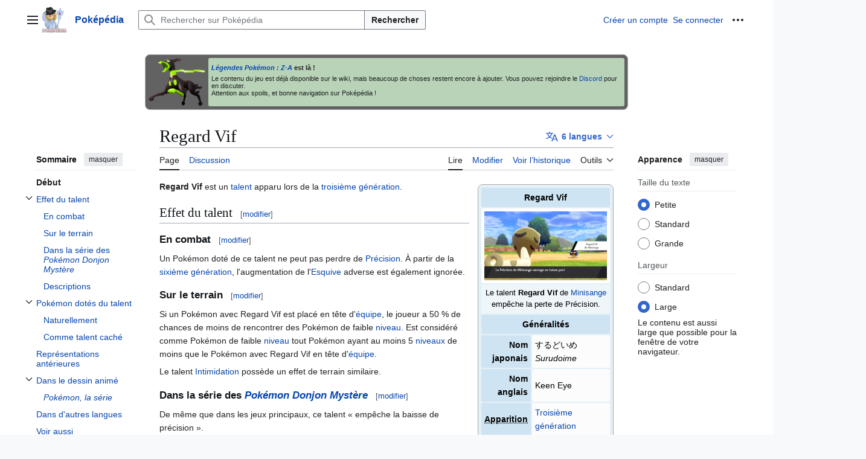

--- FILE ---
content_type: text/html; charset=UTF-8
request_url: https://www.xn--pokpdia-dyab.fr/Regard_Vif
body_size: 17230
content:
<!DOCTYPE html>
<html class="client-nojs vector-feature-language-in-header-enabled vector-feature-language-in-main-page-header-disabled vector-feature-page-tools-pinned-disabled vector-feature-toc-pinned-clientpref-1 vector-feature-main-menu-pinned-disabled vector-feature-limited-width-clientpref-0 vector-feature-limited-width-content-enabled vector-feature-custom-font-size-clientpref-0 vector-feature-appearance-pinned-clientpref-1 vector-feature-night-mode-disabled skin-theme-clientpref-day vector-sticky-header-enabled vector-toc-available" lang="fr" dir="ltr" version="HTML+RDFa 1.0">
<head>
<meta charset="UTF-8">
<title>Regard Vif — Poképédia</title>
<script>(function(){var className="client-js vector-feature-language-in-header-enabled vector-feature-language-in-main-page-header-disabled vector-feature-page-tools-pinned-disabled vector-feature-toc-pinned-clientpref-1 vector-feature-main-menu-pinned-disabled vector-feature-limited-width-clientpref-0 vector-feature-limited-width-content-enabled vector-feature-custom-font-size-clientpref-0 vector-feature-appearance-pinned-clientpref-1 vector-feature-night-mode-disabled skin-theme-clientpref-day vector-sticky-header-enabled vector-toc-available";var cookie=document.cookie.match(/(?:^|; )pokepedia_pw_mwclientpreferences=([^;]+)/);if(cookie){cookie[1].split('%2C').forEach(function(pref){className=className.replace(new RegExp('(^| )'+pref.replace(/-clientpref-\w+$|[^\w-]+/g,'')+'-clientpref-\\w+( |$)'),'$1'+pref+'$2');});}document.documentElement.className=className;}());RLCONF={"wgBreakFrames":false,"wgSeparatorTransformTable":[",\t."," \t,"],"wgDigitTransformTable":["",""],"wgDefaultDateFormat":"dmy","wgMonthNames":["","janvier","février","mars","avril","mai","juin","juillet","août","septembre","octobre","novembre","décembre"],"wgRequestId":"050652d898d5c9c00a70c22d","wgCanonicalNamespace":"","wgCanonicalSpecialPageName":false,"wgNamespaceNumber":0,"wgPageName":"Regard_Vif","wgTitle":"Regard Vif","wgCurRevisionId":3123907,"wgRevisionId":3123907,"wgArticleId":16176,"wgIsArticle":true,"wgIsRedirect":false,"wgAction":"view","wgUserName":null,"wgUserGroups":["*"],"wgCategories":["Talent","Talent apparu en troisième génération","Talent avec effet sur le terrain"],"wgPageViewLanguage":"fr","wgPageContentLanguage":"fr","wgPageContentModel":"wikitext","wgRelevantPageName":"Regard_Vif","wgRelevantArticleId":16176,"wgIsProbablyEditable":true,"wgRelevantPageIsProbablyEditable":true,"wgRestrictionEdit":[],"wgRestrictionMove":[],"wgCiteReferencePreviewsActive":true,"wgCheckUserClientHintsHeadersJsApi":["brands","architecture","bitness","fullVersionList","mobile","model","platform","platformVersion"]};
RLSTATE={"ext.gadget.couleurs":"ready","ext.gadget.tableauxFlexibles":"ready","ext.gadget.OutilReferences-styles":"ready","site.styles":"ready","user.styles":"ready","user":"ready","user.options":"loading","mediawiki.page.gallery.styles":"ready","skins.vector.search.codex.styles":"ready","skins.vector.styles":"ready","skins.vector.icons":"ready","ext.embedVideo.styles":"ready","wikibase.client.init":"ready"};RLPAGEMODULES=["ext.smw.styles","smw.entityexaminer","site","mediawiki.page.ready","mediawiki.toc","skins.vector.js","ext.gadget.generations","ext.gadget.OutilReferences","ext.checkUser.clientHints","ext.embedVideo.overlay","ext.smw.purge"];</script>
<script>(RLQ=window.RLQ||[]).push(function(){mw.loader.impl(function(){return["user.options@12s5i",function($,jQuery,require,module){mw.user.tokens.set({"patrolToken":"+\\","watchToken":"+\\","csrfToken":"+\\"});
}];});});</script>
<link rel="stylesheet" href="/load.php?lang=fr&amp;modules=ext.embedVideo.styles%7Cmediawiki.page.gallery.styles%7Cskins.vector.icons%2Cstyles%7Cskins.vector.search.codex.styles%7Cwikibase.client.init&amp;only=styles&amp;skin=vector-2022">
<script async="" src="/load.php?lang=fr&amp;modules=startup&amp;only=scripts&amp;raw=1&amp;skin=vector-2022"></script>
<style>#mw-indicator-mw-helplink {display:none;}</style>
<meta name="ResourceLoaderDynamicStyles" content="">
<link rel="stylesheet" href="/load.php?lang=fr&amp;modules=ext.gadget.OutilReferences-styles%2Ccouleurs%2CtableauxFlexibles&amp;only=styles&amp;skin=vector-2022">
<link rel="stylesheet" href="/load.php?lang=fr&amp;modules=site.styles&amp;only=styles&amp;skin=vector-2022">
<meta name="generator" content="MediaWiki 1.44.2">
<meta name="robots" content="max-image-preview:standard">
<meta name="format-detection" content="telephone=no">
<meta name="description" content="Regard Vif est un talent apparu lors de la troisième génération.">
<meta property="og:image" content="https://www.pokepedia.fr/images/thumb/e/e7/Regard_Vif_EB.png/1200px-Regard_Vif_EB.png">
<meta property="og:image:width" content="1200">
<meta property="og:image:height" content="675">
<meta property="og:image" content="https://www.pokepedia.fr/images/thumb/e/e7/Regard_Vif_EB.png/800px-Regard_Vif_EB.png">
<meta property="og:image:width" content="800">
<meta property="og:image:height" content="450">
<meta property="og:image" content="https://www.pokepedia.fr/images/thumb/e/e7/Regard_Vif_EB.png/640px-Regard_Vif_EB.png">
<meta property="og:image:width" content="640">
<meta property="og:image:height" content="360">
<meta name="viewport" content="width=device-width, initial-scale=1.0, user-scalable=yes, minimum-scale=0.25, maximum-scale=5.0">
<link rel="alternate" type="application/rdf+xml" title="Regard Vif" href="/index.php?title=Sp%C3%A9cial:Export_RDF&amp;xmlmime=rdf">
<link rel="alternate" type="application/x-wiki" title="Modifier" href="/index.php?title=Regard_Vif&amp;action=edit">
<link rel="apple-touch-icon" href="/wiki-logos/wiki_120.png">
<link rel="icon" href="/wiki-logos/favicon.ico">
<link rel="search" type="application/opensearchdescription+xml" href="/rest.php/v1/search" title="Poképédia (fr)">
<link rel="EditURI" type="application/rsd+xml" href="//www.pokepedia.fr/api.php?action=rsd">
<link rel="canonical" href="https://www.pokepedia.fr/Regard_Vif">
<link rel="license" href="/Pok%C3%A9p%C3%A9dia:Copyrights">
<link rel="alternate" type="application/atom+xml" title="Flux Atom de Poképédia" href="/index.php?title=Sp%C3%A9cial:Modifications_r%C3%A9centes&amp;feed=atom">
</head>
<body class="skin--responsive skin-vector skin-vector-search-vue mediawiki ltr sitedir-ltr mw-hide-empty-elt ns-0 ns-subject mw-editable page-Regard_Vif rootpage-Regard_Vif skin-vector-2022 action-view"><a class="mw-jump-link" href="#bodyContent">Aller au contenu</a>
<div class="vector-header-container">
	<header class="vector-header mw-header vector-feature-custom-font-size-clientpref--excluded">
		<div class="vector-header-start">
			<nav class="vector-main-menu-landmark" aria-label="Site">
				
<div id="vector-main-menu-dropdown" class="vector-dropdown vector-main-menu-dropdown vector-button-flush-left vector-button-flush-right"  title="Menu principal" >
	<input type="checkbox" id="vector-main-menu-dropdown-checkbox" role="button" aria-haspopup="true" data-event-name="ui.dropdown-vector-main-menu-dropdown" class="vector-dropdown-checkbox "  aria-label="Menu principal"  >
	<label id="vector-main-menu-dropdown-label" for="vector-main-menu-dropdown-checkbox" class="vector-dropdown-label cdx-button cdx-button--fake-button cdx-button--fake-button--enabled cdx-button--weight-quiet cdx-button--icon-only " aria-hidden="true"  ><span class="vector-icon mw-ui-icon-menu mw-ui-icon-wikimedia-menu"></span>

<span class="vector-dropdown-label-text">Menu principal</span>
	</label>
	<div class="vector-dropdown-content">


				<div id="vector-main-menu-unpinned-container" class="vector-unpinned-container">
		
<div id="vector-main-menu" class="vector-main-menu vector-pinnable-element">
	<div
	class="vector-pinnable-header vector-main-menu-pinnable-header vector-pinnable-header-unpinned"
	data-feature-name="main-menu-pinned"
	data-pinnable-element-id="vector-main-menu"
	data-pinned-container-id="vector-main-menu-pinned-container"
	data-unpinned-container-id="vector-main-menu-unpinned-container"
>
	<div class="vector-pinnable-header-label">Menu principal</div>
	<button class="vector-pinnable-header-toggle-button vector-pinnable-header-pin-button" data-event-name="pinnable-header.vector-main-menu.pin">déplacer vers la barre latérale</button>
	<button class="vector-pinnable-header-toggle-button vector-pinnable-header-unpin-button" data-event-name="pinnable-header.vector-main-menu.unpin">masquer</button>
</div>

	
<div id="p-navigation" class="vector-menu mw-portlet mw-portlet-navigation"  >
	<div class="vector-menu-heading">
		Navigation
	</div>
	<div class="vector-menu-content">
		
		<ul class="vector-menu-content-list">
			
			<li id="n-mainpage-description" class="mw-list-item"><a href="/Portail:Accueil" title="Accueil général [z]" accesskey="z"><span>Page d’accueil</span></a></li><li id="n-randompage" class="mw-list-item"><a href="/Sp%C3%A9cial:Page_au_hasard" title="Afficher une page au hasard [x]" accesskey="x"><span>Page au hasard</span></a></li><li id="n-discord" class="mw-list-item"><a href="https://discord.gg/ApHjgNHTmn"><span>Discord</span></a></li><li id="n-help" class="mw-list-item"><a href="/Aide:Sommaire" title="Accès à l’aide"><span>Aide</span></a></li><li id="n-specialpages" class="mw-list-item"><a href="/Sp%C3%A9cial:Pages_sp%C3%A9ciales"><span>Pages spéciales</span></a></li>
		</ul>
		
	</div>
</div>

	
	
<div id="p-Contribuer" class="vector-menu mw-portlet mw-portlet-Contribuer"  >
	<div class="vector-menu-heading">
		Contribuer
	</div>
	<div class="vector-menu-content">
		
		<ul class="vector-menu-content-list">
			
			<li id="n-recentchanges" class="mw-list-item"><a href="/Sp%C3%A9cial:Modifications_r%C3%A9centes" title="Liste des modifications récentes sur le wiki [r]" accesskey="r"><span>Modifications récentes</span></a></li><li id="n-portal" class="mw-list-item"><a href="/Pok%C3%A9p%C3%A9dia:Tableau_de_bord" title="À propos du projet, ce que vous pouvez faire, où trouver les informations"><span>Tableau de bord</span></a></li><li id="n-Projets" class="mw-list-item"><a href="/Cat%C3%A9gorie:Projet"><span>Projets</span></a></li><li id="n-Premiers-pas" class="mw-list-item"><a href="/Aide:Premiers_pas"><span>Premiers pas</span></a></li><li id="n-Bac-à-sable" class="mw-list-item"><a href="/Aide:Bac_%C3%A0_sable"><span>Bac à sable</span></a></li><li id="n-Conventions" class="mw-list-item"><a href="/Pok%C3%A9p%C3%A9dia:Conventions_de_style"><span>Conventions</span></a></li>
		</ul>
		
	</div>
</div>

</div>

				</div>

	</div>
</div>

		</nav>
			
<a href="/Portail:Accueil" class="mw-logo">
	<img class="mw-logo-icon" src="/wiki-logos/wiki-lza-icon.png" alt="" aria-hidden="true" height="50" width="50">
	<span class="mw-logo-container skin-invert">
		<strong class="mw-logo-wordmark">Poképédia</strong>
	</span>
</a>

		</div>
		<div class="vector-header-end">
			
<div id="p-search" role="search" class="vector-search-box-vue  vector-search-box-collapses vector-search-box-show-thumbnail vector-search-box-auto-expand-width vector-search-box">
	<a href="/Sp%C3%A9cial:Recherche" class="cdx-button cdx-button--fake-button cdx-button--fake-button--enabled cdx-button--weight-quiet cdx-button--icon-only search-toggle" title="Rechercher sur Poképédia [f]" accesskey="f"><span class="vector-icon mw-ui-icon-search mw-ui-icon-wikimedia-search"></span>

<span>Rechercher</span>
	</a>
	<div class="vector-typeahead-search-container">
		<div class="cdx-typeahead-search cdx-typeahead-search--show-thumbnail cdx-typeahead-search--auto-expand-width">
			<form action="/index.php" id="searchform" class="cdx-search-input cdx-search-input--has-end-button">
				<div id="simpleSearch" class="cdx-search-input__input-wrapper"  data-search-loc="header-moved">
					<div class="cdx-text-input cdx-text-input--has-start-icon">
						<input
							class="cdx-text-input__input"
							 type="search" name="search" placeholder="Rechercher sur Poképédia" aria-label="Rechercher sur Poképédia" autocapitalize="sentences" spellcheck="false" title="Rechercher sur Poképédia [f]" accesskey="f" id="searchInput"
							>
						<span class="cdx-text-input__icon cdx-text-input__start-icon"></span>
					</div>
					<input type="hidden" name="title" value="Spécial:Recherche">
				</div>
				<button class="cdx-button cdx-search-input__end-button">Rechercher</button>
			</form>
		</div>
	</div>
</div>

			<nav class="vector-user-links vector-user-links-wide" aria-label="Outils personnels">
	<div class="vector-user-links-main">
	
<div id="p-vector-user-menu-preferences" class="vector-menu mw-portlet emptyPortlet"  >
	<div class="vector-menu-content">
		
		<ul class="vector-menu-content-list">
			
			
		</ul>
		
	</div>
</div>

	
<div id="p-vector-user-menu-userpage" class="vector-menu mw-portlet emptyPortlet"  >
	<div class="vector-menu-content">
		
		<ul class="vector-menu-content-list">
			
			
		</ul>
		
	</div>
</div>

	<nav class="vector-appearance-landmark" aria-label="Apparence">
		
<div id="vector-appearance-dropdown" class="vector-dropdown "  title="Modifier l&#039;apparence de la taille, de la largeur et de la couleur de la police de la page" >
	<input type="checkbox" id="vector-appearance-dropdown-checkbox" role="button" aria-haspopup="true" data-event-name="ui.dropdown-vector-appearance-dropdown" class="vector-dropdown-checkbox "  aria-label="Apparence"  >
	<label id="vector-appearance-dropdown-label" for="vector-appearance-dropdown-checkbox" class="vector-dropdown-label cdx-button cdx-button--fake-button cdx-button--fake-button--enabled cdx-button--weight-quiet cdx-button--icon-only " aria-hidden="true"  ><span class="vector-icon mw-ui-icon-appearance mw-ui-icon-wikimedia-appearance"></span>

<span class="vector-dropdown-label-text">Apparence</span>
	</label>
	<div class="vector-dropdown-content">


			<div id="vector-appearance-unpinned-container" class="vector-unpinned-container">
				
			</div>
		
	</div>
</div>

	</nav>
	
<div id="p-vector-user-menu-notifications" class="vector-menu mw-portlet emptyPortlet"  >
	<div class="vector-menu-content">
		
		<ul class="vector-menu-content-list">
			
			
		</ul>
		
	</div>
</div>

	
<div id="p-vector-user-menu-overflow" class="vector-menu mw-portlet"  >
	<div class="vector-menu-content">
		
		<ul class="vector-menu-content-list">
			<li id="pt-createaccount-2" class="user-links-collapsible-item mw-list-item user-links-collapsible-item"><a data-mw="interface" href="/index.php?title=Sp%C3%A9cial:Cr%C3%A9er_un_compte&amp;returnto=Regard+Vif" title="Nous vous encourageons à créer un compte utilisateur et vous connecter ; ce n’est cependant pas obligatoire." class=""><span>Créer un compte</span></a>
</li>
<li id="pt-login-2" class="user-links-collapsible-item mw-list-item user-links-collapsible-item"><a data-mw="interface" href="/index.php?title=Sp%C3%A9cial:Connexion&amp;returnto=Regard+Vif" title="Nous vous encourageons à vous connecter ; ce n’est cependant pas obligatoire. [o]" accesskey="o" class=""><span>Se connecter</span></a>
</li>

			
		</ul>
		
	</div>
</div>

	</div>
	
<div id="vector-user-links-dropdown" class="vector-dropdown vector-user-menu vector-button-flush-right vector-user-menu-logged-out"  title="Plus d’options" >
	<input type="checkbox" id="vector-user-links-dropdown-checkbox" role="button" aria-haspopup="true" data-event-name="ui.dropdown-vector-user-links-dropdown" class="vector-dropdown-checkbox "  aria-label="Outils personnels"  >
	<label id="vector-user-links-dropdown-label" for="vector-user-links-dropdown-checkbox" class="vector-dropdown-label cdx-button cdx-button--fake-button cdx-button--fake-button--enabled cdx-button--weight-quiet cdx-button--icon-only " aria-hidden="true"  ><span class="vector-icon mw-ui-icon-ellipsis mw-ui-icon-wikimedia-ellipsis"></span>

<span class="vector-dropdown-label-text">Outils personnels</span>
	</label>
	<div class="vector-dropdown-content">


		
<div id="p-personal" class="vector-menu mw-portlet mw-portlet-personal user-links-collapsible-item"  title="Menu utilisateur" >
	<div class="vector-menu-content">
		
		<ul class="vector-menu-content-list">
			
			<li id="pt-createaccount" class="user-links-collapsible-item mw-list-item"><a href="/index.php?title=Sp%C3%A9cial:Cr%C3%A9er_un_compte&amp;returnto=Regard+Vif" title="Nous vous encourageons à créer un compte utilisateur et vous connecter ; ce n’est cependant pas obligatoire."><span class="vector-icon mw-ui-icon-userAdd mw-ui-icon-wikimedia-userAdd"></span> <span>Créer un compte</span></a></li><li id="pt-login" class="user-links-collapsible-item mw-list-item"><a href="/index.php?title=Sp%C3%A9cial:Connexion&amp;returnto=Regard+Vif" title="Nous vous encourageons à vous connecter ; ce n’est cependant pas obligatoire. [o]" accesskey="o"><span class="vector-icon mw-ui-icon-logIn mw-ui-icon-wikimedia-logIn"></span> <span>Se connecter</span></a></li>
		</ul>
		
	</div>
</div>

<div id="p-user-menu-anon-editor" class="vector-menu mw-portlet mw-portlet-user-menu-anon-editor"  >
	<div class="vector-menu-heading">
		Pages pour les contributeurs déconnectés <a href="/Aide:Introduction" aria-label="En savoir plus sur la contribution"><span>en savoir plus</span></a>
	</div>
	<div class="vector-menu-content">
		
		<ul class="vector-menu-content-list">
			
			<li id="pt-anoncontribs" class="mw-list-item"><a href="/Sp%C3%A9cial:Mes_contributions" title="Une liste des modifications effectuées depuis cette adresse IP [y]" accesskey="y"><span>Contributions</span></a></li><li id="pt-anontalk" class="mw-list-item"><a href="/Sp%C3%A9cial:Mes_discussions" title="La page de discussion pour les contributions depuis cette adresse IP [n]" accesskey="n"><span>Discussion</span></a></li>
		</ul>
		
	</div>
</div>

	
	</div>
</div>

</nav>

		</div>
	</header>
</div>
<div class="mw-page-container">
	<div class="mw-page-container-inner">
		<div class="vector-sitenotice-container">
			<div id="siteNotice"><div id="localNotice" data-nosnippet=""><div class="sitenotice" lang="fr" dir="ltr"><div class="bandeau" style="background: #636263; ; text-align:left">
<div class="bandeau-icone"><span class="mw-default-size" typeof="mw:File"><a href="/Fichier:Zygarde_(Forme_10_%25)-LPZA.png" class="mw-file-description"><img src="/images/thumb/c/c4/Zygarde_%28Forme_10_%25%29-LPZA.png/94px-Zygarde_%28Forme_10_%25%29-LPZA.png" decoding="async" width="94" height="80" class="mw-file-element" srcset="/images/thumb/c/c4/Zygarde_%28Forme_10_%25%29-LPZA.png/141px-Zygarde_%28Forme_10_%25%29-LPZA.png 1.5x, /images/thumb/c/c4/Zygarde_%28Forme_10_%25%29-LPZA.png/188px-Zygarde_%28Forme_10_%25%29-LPZA.png 2x" /></a></span></div>
<div class="bandeau-message" style="background: #B9D3B8;">
<p><b><i><a href="/L%C3%A9gendes_Pok%C3%A9mon_:_Z-A" title="Légendes Pokémon : Z-A">Légendes Pokémon&#160;: Z-A</a></i> est là&#160;!</b>
</p><p>Le contenu du jeu est déjà disponible sur le wiki, mais beaucoup de choses restent encore à ajouter. Vous pouvez rejoindre le <a href="/Pok%C3%A9p%C3%A9dia:Discord" title="Poképédia:Discord">Discord</a> pour en discuter.<br />
Attention aux spoils, et bonne navigation sur Poképédia&#160;!
</p>
</div>
</div></div></div></div>
		</div>
		<div class="vector-column-start">
			<div class="vector-main-menu-container">
		<div id="mw-navigation">
			<nav id="mw-panel" class="vector-main-menu-landmark" aria-label="Site">
				<div id="vector-main-menu-pinned-container" class="vector-pinned-container">
				
				</div>
		</nav>
		</div>
	</div>
	<div class="vector-sticky-pinned-container">
				<nav id="mw-panel-toc" aria-label="Sommaire" data-event-name="ui.sidebar-toc" class="mw-table-of-contents-container vector-toc-landmark">
					<div id="vector-toc-pinned-container" class="vector-pinned-container">
					<div id="vector-toc" class="vector-toc vector-pinnable-element">
	<div
	class="vector-pinnable-header vector-toc-pinnable-header vector-pinnable-header-pinned"
	data-feature-name="toc-pinned"
	data-pinnable-element-id="vector-toc"
	
	
>
	<h2 class="vector-pinnable-header-label">Sommaire</h2>
	<button class="vector-pinnable-header-toggle-button vector-pinnable-header-pin-button" data-event-name="pinnable-header.vector-toc.pin">déplacer vers la barre latérale</button>
	<button class="vector-pinnable-header-toggle-button vector-pinnable-header-unpin-button" data-event-name="pinnable-header.vector-toc.unpin">masquer</button>
</div>


	<ul class="vector-toc-contents" id="mw-panel-toc-list">
		<li id="toc-mw-content-text"
			class="vector-toc-list-item vector-toc-level-1">
			<a href="#" class="vector-toc-link">
				<div class="vector-toc-text">Début</div>
			</a>
		</li>
		<li id="toc-Effet_du_talent"
		class="vector-toc-list-item vector-toc-level-1 vector-toc-list-item-expanded">
		<a class="vector-toc-link" href="#Effet_du_talent">
			<div class="vector-toc-text">
				<span class="vector-toc-numb">1</span>
				<span>Effet du talent</span>
			</div>
		</a>
		
			<button aria-controls="toc-Effet_du_talent-sublist" class="cdx-button cdx-button--weight-quiet cdx-button--icon-only vector-toc-toggle">
				<span class="vector-icon mw-ui-icon-wikimedia-expand"></span>
				<span>Afficher / masquer la sous-section Effet du talent</span>
			</button>
		
		<ul id="toc-Effet_du_talent-sublist" class="vector-toc-list">
			<li id="toc-En_combat"
			class="vector-toc-list-item vector-toc-level-2">
			<a class="vector-toc-link" href="#En_combat">
				<div class="vector-toc-text">
					<span class="vector-toc-numb">1.1</span>
					<span>En combat</span>
				</div>
			</a>
			
			<ul id="toc-En_combat-sublist" class="vector-toc-list">
			</ul>
		</li>
		<li id="toc-Sur_le_terrain"
			class="vector-toc-list-item vector-toc-level-2">
			<a class="vector-toc-link" href="#Sur_le_terrain">
				<div class="vector-toc-text">
					<span class="vector-toc-numb">1.2</span>
					<span>Sur le terrain</span>
				</div>
			</a>
			
			<ul id="toc-Sur_le_terrain-sublist" class="vector-toc-list">
			</ul>
		</li>
		<li id="toc-Dans_la_série_des_Pokémon_Donjon_Mystère"
			class="vector-toc-list-item vector-toc-level-2">
			<a class="vector-toc-link" href="#Dans_la_série_des_Pokémon_Donjon_Mystère">
				<div class="vector-toc-text">
					<span class="vector-toc-numb">1.3</span>
					<span>Dans la série des <i>Pokémon Donjon Mystère</i></span>
				</div>
			</a>
			
			<ul id="toc-Dans_la_série_des_Pokémon_Donjon_Mystère-sublist" class="vector-toc-list">
			</ul>
		</li>
		<li id="toc-Descriptions"
			class="vector-toc-list-item vector-toc-level-2">
			<a class="vector-toc-link" href="#Descriptions">
				<div class="vector-toc-text">
					<span class="vector-toc-numb">1.4</span>
					<span>Descriptions</span>
				</div>
			</a>
			
			<ul id="toc-Descriptions-sublist" class="vector-toc-list">
			</ul>
		</li>
	</ul>
	</li>
	<li id="toc-Pokémon_dotés_du_talent"
		class="vector-toc-list-item vector-toc-level-1 vector-toc-list-item-expanded">
		<a class="vector-toc-link" href="#Pokémon_dotés_du_talent">
			<div class="vector-toc-text">
				<span class="vector-toc-numb">2</span>
				<span>Pokémon dotés du talent</span>
			</div>
		</a>
		
			<button aria-controls="toc-Pokémon_dotés_du_talent-sublist" class="cdx-button cdx-button--weight-quiet cdx-button--icon-only vector-toc-toggle">
				<span class="vector-icon mw-ui-icon-wikimedia-expand"></span>
				<span>Afficher / masquer la sous-section Pokémon dotés du talent</span>
			</button>
		
		<ul id="toc-Pokémon_dotés_du_talent-sublist" class="vector-toc-list">
			<li id="toc-Naturellement"
			class="vector-toc-list-item vector-toc-level-2">
			<a class="vector-toc-link" href="#Naturellement">
				<div class="vector-toc-text">
					<span class="vector-toc-numb">2.1</span>
					<span>Naturellement</span>
				</div>
			</a>
			
			<ul id="toc-Naturellement-sublist" class="vector-toc-list">
			</ul>
		</li>
		<li id="toc-Comme_talent_caché"
			class="vector-toc-list-item vector-toc-level-2">
			<a class="vector-toc-link" href="#Comme_talent_caché">
				<div class="vector-toc-text">
					<span class="vector-toc-numb">2.2</span>
					<span>Comme talent caché</span>
				</div>
			</a>
			
			<ul id="toc-Comme_talent_caché-sublist" class="vector-toc-list">
			</ul>
		</li>
	</ul>
	</li>
	<li id="toc-Représentations_antérieures"
		class="vector-toc-list-item vector-toc-level-1 vector-toc-list-item-expanded">
		<a class="vector-toc-link" href="#Représentations_antérieures">
			<div class="vector-toc-text">
				<span class="vector-toc-numb">3</span>
				<span>Représentations antérieures</span>
			</div>
		</a>
		
		<ul id="toc-Représentations_antérieures-sublist" class="vector-toc-list">
		</ul>
	</li>
	<li id="toc-Dans_le_dessin_animé"
		class="vector-toc-list-item vector-toc-level-1 vector-toc-list-item-expanded">
		<a class="vector-toc-link" href="#Dans_le_dessin_animé">
			<div class="vector-toc-text">
				<span class="vector-toc-numb">4</span>
				<span>Dans le dessin animé</span>
			</div>
		</a>
		
			<button aria-controls="toc-Dans_le_dessin_animé-sublist" class="cdx-button cdx-button--weight-quiet cdx-button--icon-only vector-toc-toggle">
				<span class="vector-icon mw-ui-icon-wikimedia-expand"></span>
				<span>Afficher / masquer la sous-section Dans le dessin animé</span>
			</button>
		
		<ul id="toc-Dans_le_dessin_animé-sublist" class="vector-toc-list">
			<li id="toc-Pokémon,_la_série"
			class="vector-toc-list-item vector-toc-level-2">
			<a class="vector-toc-link" href="#Pokémon,_la_série">
				<div class="vector-toc-text">
					<span class="vector-toc-numb">4.1</span>
					<span><i>Pokémon, la série</i></span>
				</div>
			</a>
			
			<ul id="toc-Pokémon,_la_série-sublist" class="vector-toc-list">
			</ul>
		</li>
	</ul>
	</li>
	<li id="toc-Dans_d&#039;autres_langues"
		class="vector-toc-list-item vector-toc-level-1 vector-toc-list-item-expanded">
		<a class="vector-toc-link" href="#Dans_d&#039;autres_langues">
			<div class="vector-toc-text">
				<span class="vector-toc-numb">5</span>
				<span>Dans d'autres langues</span>
			</div>
		</a>
		
		<ul id="toc-Dans_d&#039;autres_langues-sublist" class="vector-toc-list">
		</ul>
	</li>
	<li id="toc-Voir_aussi"
		class="vector-toc-list-item vector-toc-level-1 vector-toc-list-item-expanded">
		<a class="vector-toc-link" href="#Voir_aussi">
			<div class="vector-toc-text">
				<span class="vector-toc-numb">6</span>
				<span>Voir aussi</span>
			</div>
		</a>
		
		<ul id="toc-Voir_aussi-sublist" class="vector-toc-list">
		</ul>
	</li>
</ul>
</div>

					</div>
		</nav>
			</div>
		</div>
		<div class="mw-content-container">
			<main id="content" class="mw-body">
				<header class="mw-body-header vector-page-titlebar vector-feature-custom-font-size-clientpref--excluded">
					<nav aria-label="Sommaire" class="vector-toc-landmark">
						
<div id="vector-page-titlebar-toc" class="vector-dropdown vector-page-titlebar-toc vector-button-flush-left"  title="Table des matières" >
	<input type="checkbox" id="vector-page-titlebar-toc-checkbox" role="button" aria-haspopup="true" data-event-name="ui.dropdown-vector-page-titlebar-toc" class="vector-dropdown-checkbox "  aria-label="Basculer la table des matières"  >
	<label id="vector-page-titlebar-toc-label" for="vector-page-titlebar-toc-checkbox" class="vector-dropdown-label cdx-button cdx-button--fake-button cdx-button--fake-button--enabled cdx-button--weight-quiet cdx-button--icon-only " aria-hidden="true"  ><span class="vector-icon mw-ui-icon-listBullet mw-ui-icon-wikimedia-listBullet"></span>

<span class="vector-dropdown-label-text">Basculer la table des matières</span>
	</label>
	<div class="vector-dropdown-content">


							<div id="vector-page-titlebar-toc-unpinned-container" class="vector-unpinned-container">
			</div>
		
	</div>
</div>

					</nav>
					<h1 id="firstHeading" class="firstHeading mw-first-heading"><span class="mw-page-title-main">Regard Vif</span></h1>
							
<div id="p-lang-btn" class="vector-dropdown mw-portlet mw-portlet-lang"  >
	<input type="checkbox" id="p-lang-btn-checkbox" role="button" aria-haspopup="true" data-event-name="ui.dropdown-p-lang-btn" class="vector-dropdown-checkbox mw-interlanguage-selector" aria-label="Aller à un article dans une autre langue. Disponible en 6 langues."   >
	<label id="p-lang-btn-label" for="p-lang-btn-checkbox" class="vector-dropdown-label cdx-button cdx-button--fake-button cdx-button--fake-button--enabled cdx-button--weight-quiet cdx-button--action-progressive mw-portlet-lang-heading-6" aria-hidden="true"  ><span class="vector-icon mw-ui-icon-language-progressive mw-ui-icon-wikimedia-language-progressive"></span>

<span class="vector-dropdown-label-text">6 langues</span>
	</label>
	<div class="vector-dropdown-content">

		<div class="vector-menu-content">
			
			<ul class="vector-menu-content-list">
				
				<li class="interlanguage-link interwiki-de mw-list-item"><a href="https://www.pokewiki.de/Adlerauge" title="Adlerauge – Deutsch" lang="de" hreflang="de" data-title="Adlerauge" data-language-autonym="Deutsch" data-language-local-name="Deutsch" class="interlanguage-link-target"><span>Deutsch</span></a></li><li class="interlanguage-link interwiki-en mw-list-item"><a href="https://bulbapedia.bulbagarden.net/wiki/Keen_Eye_(Ability)" title="Keen Eye (Ability) – English" lang="en" hreflang="en" data-title="Keen Eye (Ability)" data-language-autonym="English" data-language-local-name="English" class="interlanguage-link-target"><span>English</span></a></li><li class="interlanguage-link interwiki-es mw-list-item"><a href="https://www.wikidex.net/wiki/Vista_lince" title="Vista lince – español" lang="es" hreflang="es" data-title="Vista lince" data-language-autonym="Español" data-language-local-name="español" class="interlanguage-link-target"><span>Español</span></a></li><li class="interlanguage-link interwiki-it mw-list-item"><a href="https://wiki.pokemoncentral.it/Sguardofermo" title="Sguardofermo – italiano" lang="it" hreflang="it" data-title="Sguardofermo" data-language-autonym="Italiano" data-language-local-name="italiano" class="interlanguage-link-target"><span>Italiano</span></a></li><li class="interlanguage-link interwiki-ja mw-list-item"><a href="https://wiki.xn--rckteqa2e.com/wiki/%E3%81%99%E3%82%8B%E3%81%A9%E3%81%84%E3%82%81" title="するどいめ – 日本語" lang="ja" hreflang="ja" data-title="するどいめ" data-language-autonym="日本語" data-language-local-name="日本語" class="interlanguage-link-target"><span>日本語</span></a></li><li class="interlanguage-link interwiki-zh mw-list-item"><a href="https://wiki.52poke.com/wiki/%E9%94%90%E5%88%A9%E7%9B%AE%E5%85%89%EF%BC%88%E7%89%B9%E6%80%A7%EF%BC%89" title="锐利目光（特性） – 中文" lang="zh" hreflang="zh" data-title="锐利目光（特性）" data-language-autonym="中文" data-language-local-name="中文" class="interlanguage-link-target"><span>中文</span></a></li>
			</ul>
			<div class="after-portlet after-portlet-lang"><span class="wb-langlinks-add wb-langlinks-link"><a href="//www.pokepedia.fr/Special:NewItem?site=pokepedia&amp;page=Regard+Vif" title="Ajouter des liens interlangues" class="wbc-editpage">Ajouter des liens</a></span></div>
		</div>

	</div>
</div>
</header>
				<div class="vector-page-toolbar vector-feature-custom-font-size-clientpref--excluded">
					<div class="vector-page-toolbar-container">
						<div id="left-navigation">
							<nav aria-label="Espaces de noms">
								
<div id="p-associated-pages" class="vector-menu vector-menu-tabs mw-portlet mw-portlet-associated-pages"  >
	<div class="vector-menu-content">
		
		<ul class="vector-menu-content-list">
			
			<li id="ca-nstab-main" class="selected vector-tab-noicon mw-list-item"><a href="/Regard_Vif" title="Voir le contenu de la page [c]" accesskey="c"><span>Page</span></a></li><li id="ca-talk" class="new vector-tab-noicon mw-list-item"><a href="/index.php?title=Discussion:Regard_Vif&amp;action=edit&amp;redlink=1" rel="discussion" class="new" title="Discussion au sujet de cette page de contenu (page inexistante) [t]" accesskey="t"><span>Discussion</span></a></li>
		</ul>
		
	</div>
</div>

								
<div id="vector-variants-dropdown" class="vector-dropdown emptyPortlet"  >
	<input type="checkbox" id="vector-variants-dropdown-checkbox" role="button" aria-haspopup="true" data-event-name="ui.dropdown-vector-variants-dropdown" class="vector-dropdown-checkbox " aria-label="Modifier la variante de langue"   >
	<label id="vector-variants-dropdown-label" for="vector-variants-dropdown-checkbox" class="vector-dropdown-label cdx-button cdx-button--fake-button cdx-button--fake-button--enabled cdx-button--weight-quiet" aria-hidden="true"  ><span class="vector-dropdown-label-text">français</span>
	</label>
	<div class="vector-dropdown-content">


					
<div id="p-variants" class="vector-menu mw-portlet mw-portlet-variants emptyPortlet"  >
	<div class="vector-menu-content">
		
		<ul class="vector-menu-content-list">
			
			
		</ul>
		
	</div>
</div>

				
	</div>
</div>

							</nav>
						</div>
						<div id="right-navigation" class="vector-collapsible">
							<nav aria-label="Affichages">
								
<div id="p-views" class="vector-menu vector-menu-tabs mw-portlet mw-portlet-views"  >
	<div class="vector-menu-content">
		
		<ul class="vector-menu-content-list">
			
			<li id="ca-view" class="selected vector-tab-noicon mw-list-item"><a href="/Regard_Vif"><span>Lire</span></a></li><li id="ca-edit" class="vector-tab-noicon mw-list-item"><a href="/index.php?title=Regard_Vif&amp;action=edit" title="Modifier le wikicode [e]" accesskey="e"><span>Modifier</span></a></li><li id="ca-history" class="vector-tab-noicon mw-list-item"><a href="/index.php?title=Regard_Vif&amp;action=history" title="Historique des versions de cette page [h]" accesskey="h"><span>Voir l’historique</span></a></li>
		</ul>
		
	</div>
</div>

							</nav>
				
							<nav class="vector-page-tools-landmark" aria-label="Outils de la page">
								
<div id="vector-page-tools-dropdown" class="vector-dropdown vector-page-tools-dropdown"  >
	<input type="checkbox" id="vector-page-tools-dropdown-checkbox" role="button" aria-haspopup="true" data-event-name="ui.dropdown-vector-page-tools-dropdown" class="vector-dropdown-checkbox "  aria-label="Outils"  >
	<label id="vector-page-tools-dropdown-label" for="vector-page-tools-dropdown-checkbox" class="vector-dropdown-label cdx-button cdx-button--fake-button cdx-button--fake-button--enabled cdx-button--weight-quiet" aria-hidden="true"  ><span class="vector-dropdown-label-text">Outils</span>
	</label>
	<div class="vector-dropdown-content">


									<div id="vector-page-tools-unpinned-container" class="vector-unpinned-container">
						
<div id="vector-page-tools" class="vector-page-tools vector-pinnable-element">
	<div
	class="vector-pinnable-header vector-page-tools-pinnable-header vector-pinnable-header-unpinned"
	data-feature-name="page-tools-pinned"
	data-pinnable-element-id="vector-page-tools"
	data-pinned-container-id="vector-page-tools-pinned-container"
	data-unpinned-container-id="vector-page-tools-unpinned-container"
>
	<div class="vector-pinnable-header-label">Outils</div>
	<button class="vector-pinnable-header-toggle-button vector-pinnable-header-pin-button" data-event-name="pinnable-header.vector-page-tools.pin">déplacer vers la barre latérale</button>
	<button class="vector-pinnable-header-toggle-button vector-pinnable-header-unpin-button" data-event-name="pinnable-header.vector-page-tools.unpin">masquer</button>
</div>

	
<div id="p-cactions" class="vector-menu mw-portlet mw-portlet-cactions vector-has-collapsible-items"  title="Plus d’options" >
	<div class="vector-menu-heading">
		Actions
	</div>
	<div class="vector-menu-content">
		
		<ul class="vector-menu-content-list">
			
			<li id="ca-more-view" class="selected vector-more-collapsible-item mw-list-item"><a href="/Regard_Vif"><span>Lire</span></a></li><li id="ca-more-edit" class="vector-more-collapsible-item mw-list-item"><a href="/index.php?title=Regard_Vif&amp;action=edit" title="Modifier le wikicode [e]" accesskey="e"><span>Modifier</span></a></li><li id="ca-more-history" class="vector-more-collapsible-item mw-list-item"><a href="/index.php?title=Regard_Vif&amp;action=history"><span>Voir l’historique</span></a></li><li id="ca-purge" class="is-disabled mw-list-item"><a href="/index.php?title=Regard_Vif&amp;action=purge"><span>Purger</span></a></li>
		</ul>
		
	</div>
</div>

<div id="p-tb" class="vector-menu mw-portlet mw-portlet-tb"  >
	<div class="vector-menu-heading">
		Général
	</div>
	<div class="vector-menu-content">
		
		<ul class="vector-menu-content-list">
			
			<li id="t-whatlinkshere" class="mw-list-item"><a href="/Sp%C3%A9cial:Pages_li%C3%A9es/Regard_Vif" title="Liste des pages liées qui pointent sur celle-ci [j]" accesskey="j"><span>Pages liées</span></a></li><li id="t-recentchangeslinked" class="mw-list-item"><a href="/Sp%C3%A9cial:Suivi_des_liens/Regard_Vif" rel="nofollow" title="Liste des modifications récentes des pages appelées par celle-ci [k]" accesskey="k"><span>Suivi des pages liées</span></a></li><li id="t-upload" class="mw-list-item"><a href="/index.php?title=Spécial:Téléverser&amp;wpUploadDescription=&lt;!--+Remplacer+cette+ligne+par+la+description+du+fichier+--&gt;%0A%0A{{Informations+Fichier%0A|+source=&lt;!--+Indiquer+un+lien+vers+l&#039;endroit+où+le+fichier+a+été+obtenu,+ou+le+nom+de+l&#039;utilisateur+l&#039;ayant+créé+--&gt;%0A|+auteur=&lt;!--+Indiquer+l&#039;auteur+de+l&#039;image+au+sens+juridique+(développeur+du+jeu,+etc)+--&gt;%0A}}%0A%0A&lt;!--+Remplacer+cette+ligne+par+la+catégorisation+du+fichier+--&gt;" title="Téléverser des fichiers [u]" accesskey="u"><span>Téléverser un fichier</span></a></li><li id="t-print" class="mw-list-item"><a href="javascript:print();" rel="alternate" title="Version imprimable de cette page [p]" accesskey="p"><span>Version imprimable</span></a></li><li id="t-permalink" class="mw-list-item"><a href="/index.php?title=Regard_Vif&amp;oldid=3123907" title="Adresse permanente de cette version de cette page"><span>Lien permanent</span></a></li><li id="t-info" class="mw-list-item"><a href="/index.php?title=Regard_Vif&amp;action=info" title="Davantage d’informations sur cette page"><span>Informations sur la page</span></a></li><li id="t-smwbrowselink" class="mw-list-item"><a href="/Sp%C3%A9cial:Parcourir/:Regard-5FVif" rel="search"><span>Parcourir les propriétés</span></a></li>
		</ul>
		
	</div>
</div>

<div id="p-wikibase-otherprojects" class="vector-menu mw-portlet mw-portlet-wikibase-otherprojects emptyPortlet"  >
	<div class="vector-menu-heading">
		Dans d’autres projets
	</div>
	<div class="vector-menu-content">
		
		<ul class="vector-menu-content-list">
			
			
		</ul>
		
	</div>
</div>

</div>

									</div>
				
	</div>
</div>

							</nav>
						</div>
					</div>
				</div>
				<div class="vector-column-end vector-feature-custom-font-size-clientpref--excluded">
					<div class="vector-sticky-pinned-container">
						<nav class="vector-page-tools-landmark" aria-label="Outils de la page">
							<div id="vector-page-tools-pinned-container" class="vector-pinned-container">
				
							</div>
		</nav>
						<nav class="vector-appearance-landmark" aria-label="Apparence">
							<div id="vector-appearance-pinned-container" class="vector-pinned-container">
				<div id="vector-appearance" class="vector-appearance vector-pinnable-element">
	<div
	class="vector-pinnable-header vector-appearance-pinnable-header vector-pinnable-header-pinned"
	data-feature-name="appearance-pinned"
	data-pinnable-element-id="vector-appearance"
	data-pinned-container-id="vector-appearance-pinned-container"
	data-unpinned-container-id="vector-appearance-unpinned-container"
>
	<div class="vector-pinnable-header-label">Apparence</div>
	<button class="vector-pinnable-header-toggle-button vector-pinnable-header-pin-button" data-event-name="pinnable-header.vector-appearance.pin">déplacer vers la barre latérale</button>
	<button class="vector-pinnable-header-toggle-button vector-pinnable-header-unpin-button" data-event-name="pinnable-header.vector-appearance.unpin">masquer</button>
</div>


</div>

							</div>
		</nav>
					</div>
				</div>
				<div id="bodyContent" class="vector-body" aria-labelledby="firstHeading" data-mw-ve-target-container>
					<div class="vector-body-before-content">
							<div class="mw-indicators">
		<div id="mw-indicator-smw-entity-examiner" class="mw-indicator"><div class="smw-entity-examiner smw-indicator-vertical-bar-loader" data-subject="Regard_Vif#0##" data-dir="ltr" data-uselang="" title="Exécution d’un examinateur en tâche de fond"></div></div>
		</div>

						<div id="siteSub" class="noprint">De Poképédia</div>
					</div>
					<div id="contentSub"><div id="mw-content-subtitle"></div></div>
					
					
					<div id="mw-content-text" class="mw-body-content"><div class="mw-content-ltr mw-parser-output" lang="fr" dir="ltr"><table class="tableaustandard ficheinfo" style="max-width: 100%">

<tbody><tr>
<th class="entêtesection" colspan="2">Regard Vif
</th></tr>
<tr>
<td class="illustration" colspan="2"><figure class="mw-halign-center" typeof="mw:File"><a href="/Fichier:Regard_Vif_EB.png" class="mw-file-description"><img src="/images/thumb/e/e7/Regard_Vif_EB.png/300px-Regard_Vif_EB.png" decoding="async" width="300" height="169" class="mw-file-element" srcset="/images/thumb/e/e7/Regard_Vif_EB.png/450px-Regard_Vif_EB.png 1.5x, /images/thumb/e/e7/Regard_Vif_EB.png/600px-Regard_Vif_EB.png 2x" /></a><figcaption></figcaption></figure>
</td></tr>
<tr>
<td colspan="2" class="précision">Le talent <b>Regard Vif</b> de <a href="/Minisange" title="Minisange">Minisange</a> empêche la perte de Précision.
</td></tr>
<tr>
<th class="entêtesection" colspan="2">Généralités
</th></tr>
<tr>
<th width="30%">Nom japonais
</th>
<td><span lang="ja">するどいめ</span><br /><span title="Nom déposé officiel"><i>Surudoime</i></span>
</td></tr>
<tr>
<th>Nom anglais
</th>
<td>Keen Eye
</td></tr>
<tr>
<th><span class="explain" title="Génération d&#39;apparition">Apparition</span>
</th>
<td><a href="/Troisi%C3%A8me_g%C3%A9n%C3%A9ration" title="Troisième génération">Troisième génération</a>
</td></tr>

<tr>
<th class="entêtesection" colspan="2">Effets
</th></tr>
<tr>
<th><span class="explain" title="Condition d&#39;activation de l&#39;effet en combat.">En combat</span>
</th>
<td>Aucun effet
</td></tr>
<tr>
<th><span class="explain" title="Le talent a-t-il un effet hors-combat ?">Terrain</span>
</th>
<td>Avec effet
</td></tr></tbody></table>   
<p><b>Regard Vif</b> est un <a href="/Talent" title="Talent">talent</a> apparu lors de la <a href="/Troisi%C3%A8me_g%C3%A9n%C3%A9ration" title="Troisième génération">troisième génération</a>.
</p>
<meta property="mw:PageProp/toc" />
<div class="mw-heading mw-heading2"><h2 id="Effet_du_talent">Effet du talent</h2><span class="mw-editsection"><span class="mw-editsection-bracket">[</span><a href="/index.php?title=Regard_Vif&amp;action=edit&amp;section=1" title="Modifier la section : Effet du talent"><span>modifier</span></a><span class="mw-editsection-bracket">]</span></span></div>
<div class="mw-heading mw-heading3"><h3 id="En_combat">En combat</h3><span class="mw-editsection"><span class="mw-editsection-bracket">[</span><a href="/index.php?title=Regard_Vif&amp;action=edit&amp;section=2" title="Modifier la section : En combat"><span>modifier</span></a><span class="mw-editsection-bracket">]</span></span></div>
<p>Un Pokémon doté de ce talent ne peut pas perdre de <a href="/Pr%C3%A9cision" title="Précision">Précision</a>. À partir de la <a href="/Sixi%C3%A8me_g%C3%A9n%C3%A9ration" title="Sixième génération">sixième génération</a>, l'augmentation de l'<a href="/Esquive" title="Esquive">Esquive</a> adverse est également ignorée.
</p>
<div class="mw-heading mw-heading3"><h3 id="Sur_le_terrain">Sur le terrain</h3><span class="mw-editsection"><span class="mw-editsection-bracket">[</span><a href="/index.php?title=Regard_Vif&amp;action=edit&amp;section=3" title="Modifier la section : Sur le terrain"><span>modifier</span></a><span class="mw-editsection-bracket">]</span></span></div>
<p>Si un Pokémon avec Regard Vif est placé en tête d'<a href="/%C3%89quipe" title="Équipe">équipe</a>, le joueur a 50&#160;% de chances de moins de rencontrer des Pokémon de faible <a href="/Niveau" title="Niveau">niveau</a>. Est considéré comme Pokémon de faible <a href="/Niveau" title="Niveau">niveau</a> tout Pokémon ayant au moins 5 <a href="/Niveau" title="Niveau">niveaux</a> de moins que le Pokémon avec Regard Vif en tête d'<a href="/%C3%89quipe" title="Équipe">équipe</a>.
</p><p>Le talent <a href="/Intimidation_(talent)" title="Intimidation (talent)">Intimidation</a> possède un effet de terrain similaire.
</p>
<div class="mw-heading mw-heading3"><h3 id="Dans_la_série_des_Pokémon_Donjon_Mystère"><span id="Dans_la_s.C3.A9rie_des_Pok.C3.A9mon_Donjon_Myst.C3.A8re"></span>Dans la série des <i><a href="/Pok%C3%A9mon_Donjon_Myst%C3%A8re_(s%C3%A9rie)" title="Pokémon Donjon Mystère (série)">Pokémon Donjon Mystère</a></i></h3><span class="mw-editsection"><span class="mw-editsection-bracket">[</span><a href="/index.php?title=Regard_Vif&amp;action=edit&amp;section=4" title="Modifier la section : Dans la série des Pokémon Donjon Mystère"><span>modifier</span></a><span class="mw-editsection-bracket">]</span></span></div>
<p>De même que dans les jeux principaux, ce talent «&#160;empêche la baisse de précision&#160;».
</p>
<div class="mw-heading mw-heading3"><h3 id="Descriptions">Descriptions</h3><span class="mw-editsection"><span class="mw-editsection-bracket">[</span><a href="/index.php?title=Regard_Vif&amp;action=edit&amp;section=5" title="Modifier la section : Descriptions"><span>modifier</span></a><span class="mw-editsection-bracket">]</span></span></div>
<dl><dt><i><a href="/Pok%C3%A9mon_Donjon_Myst%C3%A8re_:_%C3%89quipe_de_Secours_Rouge_et_Bleue" title="Pokémon Donjon Mystère : Équipe de Secours Rouge et Bleue">Pokémon Donjon Mystère&#160;: Équipe de Secours Rouge et Bleue</a></i></dt>
<dd>Empêche la baisse de Précision.</dd>
<dt><i><a href="/Pok%C3%A9mon_Donjon_Myst%C3%A8re_:_Explorateurs_du_Temps_et_de_l%27Ombre" title="Pokémon Donjon Mystère : Explorateurs du Temps et de l&#39;Ombre">Pokémon Donjon Mystère&#160;: Explorateurs du Temps, de l'Ombre</a></i> et <i><a href="/Pok%C3%A9mon_Donjon_Myst%C3%A8re_:_Explorateurs_du_Ciel" title="Pokémon Donjon Mystère : Explorateurs du Ciel">du Ciel</a></i></dt>
<dd>Empêche la baisse de précision.</dd>
<dt><i><a href="/Pok%C3%A9mon_Donjon_Myst%C3%A8re_:_les_portes_de_l%27infini" title="Pokémon Donjon Mystère : les portes de l&#39;infini">Pokémon Donjon Mystère&#160;: les portes de l'infini</a></i></dt>
<dd>Empêche la Précision de baisser.</dd>
<dt><i><a href="/Pok%C3%A9mon_M%C3%A9ga_Donjon_Myst%C3%A8re" title="Pokémon Méga Donjon Mystère">Pokémon Méga Donjon Mystère</a></i></dt>
<dd>Empêche la Précision de baisser, sans exception. Le Pokémon ignorera même les augmentations d'Esquive de ses adversaires.</dd>
<dt><a href="/Pok%C3%A9mon_Versions_Rubis_et_Saphir" title="Pokémon Versions Rubis et Saphir"><i>Pokémon Rubis</i> et <i>Saphir</i></a> à <a href="/Pok%C3%A9mon_Versions_Rouge_Feu_et_Vert_Feuille" title="Pokémon Versions Rouge Feu et Vert Feuille"><i>Pokémon Rouge Feu</i> et <i>Vert Feuille</i></a></dt>
<dd>Empêche perte de précision.</dd>
<dt><a href="/Pok%C3%A9mon_Versions_Diamant_et_Perle" title="Pokémon Versions Diamant et Perle"><i>Pokémon Diamant</i> et <i>Perle</i></a> à <a href="/Pok%C3%A9mon_Rubis_Om%C3%A9ga_et_Saphir_Alpha" title="Pokémon Rubis Oméga et Saphir Alpha"><i>Pokémon Rubis Oméga</i> et <i>Saphir Alpha</i></a></dt>
<dd>Empêche le Pokémon de perdre en précision.</dd>
<dt><a href="/Pok%C3%A9mon_Soleil_et_Lune" title="Pokémon Soleil et Lune"><i>Pokémon Soleil</i> et <i>Lune</i></a> à <a href="/Pok%C3%A9mon_%C3%89carlate_et_Violet" title="Pokémon Écarlate et Violet"><i>Pokémon Écarlate</i> et <i>Violet</i></a></dt>
<dd>Les yeux perçants du Pokémon empêchent sa Précision de baisser.</dd></dl>
<div class="mw-heading mw-heading2"><h2 id="Pokémon_dotés_du_talent"><span id="Pok.C3.A9mon_dot.C3.A9s_du_talent"></span>Pokémon dotés du talent</h2><span class="mw-editsection"><span class="mw-editsection-bracket">[</span><a href="/index.php?title=Regard_Vif&amp;action=edit&amp;section=6" title="Modifier la section : Pokémon dotés du talent"><span>modifier</span></a><span class="mw-editsection-bracket">]</span></span></div>
<div class="mw-heading mw-heading3"><h3 id="Naturellement">Naturellement</h3><span class="mw-editsection"><span class="mw-editsection-bracket">[</span><a href="/index.php?title=Regard_Vif&amp;action=edit&amp;section=7" title="Modifier la section : Naturellement"><span>modifier</span></a><span class="mw-editsection-bracket">]</span></span></div>
<table class="tableaustandard centre" style="width: 550px">
<tbody><tr>
<th colspan="2">Pokémon
</th>
<th style="width:30%">Autre talent
</th>
<th style="width:30%">Talent caché
</th></tr>
<tr>
<td><span class="mw-default-size notpageimage miniature" typeof="mw:File"><a href="/Pok%C3%A9mon_n%C2%B00016" title="Pokémon n°0016"><img alt="0016" src="/images/5/52/Miniature_0016_HOME.png" decoding="async" width="128" height="128" class="mw-file-element" /></a></span>
</td>
<td><a href="/Roucool" title="Roucool">Roucool</a>
</td>
<td><a href="/Pied_Confus" class="mw-redirect" title="Pied Confus">Pied Confus</a>
</td>
<td><a href="/C%C5%93ur_de_Coq" title="Cœur de Coq">Cœur de Coq</a>
</td></tr>
<tr>
<td><span class="mw-default-size notpageimage miniature" typeof="mw:File"><a href="/Pok%C3%A9mon_n%C2%B00017" title="Pokémon n°0017"><img alt="0017" src="/images/c/cf/Miniature_0017_HOME.png" decoding="async" width="128" height="128" class="mw-file-element" /></a></span>
</td>
<td><a href="/Roucoups" title="Roucoups">Roucoups</a>
</td>
<td><a href="/Pied_Confus" class="mw-redirect" title="Pied Confus">Pied Confus</a>
</td>
<td><a href="/C%C5%93ur_de_Coq" title="Cœur de Coq">Cœur de Coq</a>
</td></tr>
<tr>
<td><span class="mw-default-size notpageimage miniature" typeof="mw:File"><a href="/Pok%C3%A9mon_n%C2%B00018" title="Pokémon n°0018"><img alt="0018" src="/images/a/a6/Miniature_0018_HOME.png" decoding="async" width="128" height="128" class="mw-file-element" /></a></span>
</td>
<td><a href="/Roucarnage" title="Roucarnage">Roucarnage</a>
</td>
<td><a href="/Pied_Confus" class="mw-redirect" title="Pied Confus">Pied Confus</a>
</td>
<td><a href="/C%C5%93ur_de_Coq" title="Cœur de Coq">Cœur de Coq</a>
</td></tr>
<tr>
<td><span class="mw-default-size notpageimage miniature" typeof="mw:File"><a href="/Pok%C3%A9mon_n%C2%B00021" title="Pokémon n°0021"><img alt="0021" src="/images/5/5b/Miniature_0021_HOME.png" decoding="async" width="128" height="128" class="mw-file-element" /></a></span>
</td>
<td><a href="/Piafabec" title="Piafabec">Piafabec</a>
</td>
<td>—
</td>
<td><a href="/Sniper" title="Sniper">Sniper</a>
</td></tr>
<tr>
<td><span class="mw-default-size notpageimage miniature" typeof="mw:File"><a href="/Pok%C3%A9mon_n%C2%B00022" title="Pokémon n°0022"><img alt="0022" src="/images/4/43/Miniature_0022_HOME.png" decoding="async" width="128" height="128" class="mw-file-element" /></a></span>
</td>
<td><a href="/Rapasdepic" title="Rapasdepic">Rapasdepic</a>
</td>
<td>—
</td>
<td><a href="/Sniper" title="Sniper">Sniper</a>
</td></tr>
<tr>
<td><span class="mw-default-size notpageimage miniature" typeof="mw:File"><a href="/Pok%C3%A9mon_n%C2%B00083" title="Pokémon n°0083"><img alt="0083" src="/images/e/ea/Miniature_0083_HOME.png" decoding="async" width="128" height="128" class="mw-file-element" /></a></span>
</td>
<td><a href="/Canarticho" title="Canarticho">Canarticho</a>
</td>
<td><a href="/Attention" title="Attention">Attention</a>
</td>
<td><a href="/Acharn%C3%A9" title="Acharné">Acharné</a>
</td></tr>
<tr>
<td><span class="mw-default-size notpageimage miniature" typeof="mw:File"><a href="/Pok%C3%A9mon_n%C2%B00107" title="Pokémon n°0107"><img alt="0107" src="/images/8/80/Miniature_0107_HOME.png" decoding="async" width="128" height="128" class="mw-file-element" /></a></span>
</td>
<td><a href="/Tygnon" title="Tygnon">Tygnon</a>
</td>
<td><a href="/Poing_de_Fer" title="Poing de Fer">Poing de Fer</a>
</td>
<td><a href="/Attention" title="Attention">Attention</a>
</td></tr>
<tr>
<td><span class="mw-default-size notpageimage miniature" typeof="mw:File"><a href="/Pok%C3%A9mon_n%C2%B00161" title="Pokémon n°0161"><img alt="0161" src="/images/1/19/Miniature_0161_HOME.png" decoding="async" width="128" height="128" class="mw-file-element" /></a></span>
</td>
<td><a href="/Fouinette" title="Fouinette">Fouinette</a>
</td>
<td><a href="/Fuite_(talent)" title="Fuite (talent)">Fuite</a>
</td>
<td><a href="/Fouille" title="Fouille">Fouille</a>
</td></tr>
<tr>
<td><span class="mw-default-size notpageimage miniature" typeof="mw:File"><a href="/Pok%C3%A9mon_n%C2%B00162" title="Pokémon n°0162"><img alt="0162" src="/images/9/9b/Miniature_0162_HOME.png" decoding="async" width="128" height="128" class="mw-file-element" /></a></span>
</td>
<td><a href="/Fouinar" title="Fouinar">Fouinar</a>
</td>
<td><a href="/Fuite_(talent)" title="Fuite (talent)">Fuite</a>
</td>
<td><a href="/Fouille" title="Fouille">Fouille</a>
</td></tr>
<tr>
<td><span class="mw-default-size notpageimage miniature" typeof="mw:File"><a href="/Pok%C3%A9mon_n%C2%B00163" title="Pokémon n°0163"><img alt="0163" src="/images/f/fe/Miniature_0163_HOME.png" decoding="async" width="128" height="128" class="mw-file-element" /></a></span>
</td>
<td><a href="/Hoothoot" title="Hoothoot">Hoothoot</a>
</td>
<td><a href="/Insomnia" title="Insomnia">Insomnia</a>
</td>
<td><a href="/Lentiteint%C3%A9e" title="Lentiteintée">Lentiteintée</a>
</td></tr>
<tr>
<td><span class="mw-default-size notpageimage miniature" typeof="mw:File"><a href="/Pok%C3%A9mon_n%C2%B00164" title="Pokémon n°0164"><img alt="0164" src="/images/a/a3/Miniature_0164_HOME.png" decoding="async" width="128" height="128" class="mw-file-element" /></a></span>
</td>
<td><a href="/Noarfang" title="Noarfang">Noarfang</a>
</td>
<td><a href="/Insomnia" title="Insomnia">Insomnia</a>
</td>
<td><a href="/Lentiteint%C3%A9e" title="Lentiteintée">Lentiteintée</a>
</td></tr>
<tr>
<td><span class="mw-default-size notpageimage miniature" typeof="mw:File"><a href="/Pok%C3%A9mon_n%C2%B00215" title="Pokémon n°0215"><img alt="0215" src="/images/7/72/Miniature_0215_HOME.png" decoding="async" width="128" height="128" class="mw-file-element" /></a></span>
</td>
<td><a href="/Farfuret" title="Farfuret">Farfuret</a>
</td>
<td><a href="/Attention" title="Attention">Attention</a>
</td>
<td><a href="/Pickpocket" title="Pickpocket">Pickpocket</a>
</td></tr>
<tr>
<td><span class="mw-default-size notpageimage miniature" typeof="mw:File"><a href="/Pok%C3%A9mon_n%C2%B00215_Hisui" title="Pokémon n°0215 Hisui"><img alt="0215" src="/images/4/4c/Miniature_0215_Hisui_HOME.png" decoding="async" width="128" height="128" class="mw-file-element" /></a></span>
</td>
<td><a href="/Farfuret_de_Hisui" title="Farfuret de Hisui">Farfuret de Hisui</a>
</td>
<td><a href="/Attention" title="Attention">Attention</a>
</td>
<td><a href="/Pickpocket" title="Pickpocket">Pickpocket</a>
</td></tr>
<tr>
<td><span class="mw-default-size notpageimage miniature" typeof="mw:File"><a href="/Pok%C3%A9mon_n%C2%B00227" title="Pokémon n°0227"><img alt="0227" src="/images/1/1b/Miniature_0227_HOME.png" decoding="async" width="128" height="128" class="mw-file-element" /></a></span>
</td>
<td><a href="/Airmure" title="Airmure">Airmure</a>
</td>
<td><a href="/Fermet%C3%A9" title="Fermeté">Fermeté</a>
</td>
<td><a href="/Armurouill%C3%A9e" title="Armurouillée">Armurouillée</a>
</td></tr>
<tr>
<td><span class="mw-default-size notpageimage miniature" typeof="mw:File"><a href="/Pok%C3%A9mon_n%C2%B00278" title="Pokémon n°0278"><img alt="0278" src="/images/6/66/Miniature_0278_HOME.png" decoding="async" width="128" height="128" class="mw-file-element" /></a></span>
</td>
<td><a href="/Go%C3%A9lise" title="Goélise">Goélise</a>
</td>
<td><a href="/Hydratation" title="Hydratation">Hydratation</a>
</td>
<td><a href="/Cuvette" title="Cuvette">Cuvette</a>
</td></tr>
<tr>
<td><span class="mw-default-size notpageimage miniature" typeof="mw:File"><a href="/Pok%C3%A9mon_n%C2%B00279" title="Pokémon n°0279"><img alt="0279" src="/images/0/01/Miniature_0279_HOME.png" decoding="async" width="128" height="128" class="mw-file-element" /></a></span>
</td>
<td><a href="/Bekipan" title="Bekipan">Bekipan</a>
</td>
<td><a href="/Crachin" title="Crachin">Crachin</a>
</td>
<td><a href="/Cuvette" title="Cuvette">Cuvette</a>
</td></tr>
<tr>
<td><span class="mw-default-size notpageimage miniature" typeof="mw:File"><a href="/Pok%C3%A9mon_n%C2%B00302" title="Pokémon n°0302"><img alt="0302" src="/images/8/8d/Miniature_0302_HOME.png" decoding="async" width="128" height="128" class="mw-file-element" /></a></span>
</td>
<td><a href="/T%C3%A9n%C3%A9fix" title="Ténéfix">Ténéfix</a>
</td>
<td><a href="/Frein" title="Frein">Frein</a>
</td>
<td><a href="/Farceur" title="Farceur">Farceur</a>
</td></tr>
<tr>
<td><span class="mw-default-size notpageimage miniature" typeof="mw:File"><a href="/Pok%C3%A9mon_n%C2%B00396" title="Pokémon n°0396"><img alt="0396" src="/images/c/c7/Miniature_0396_HOME.png" decoding="async" width="128" height="128" class="mw-file-element" /></a></span>
</td>
<td><a href="/%C3%89tourmi" title="Étourmi">Étourmi</a>
</td>
<td>—
</td>
<td><a href="/T%C3%A9m%C3%A9raire" title="Téméraire">Téméraire</a>
</td></tr>
<tr>
<td><span class="mw-default-size notpageimage miniature" typeof="mw:File"><a href="/Pok%C3%A9mon_n%C2%B00441" title="Pokémon n°0441"><img alt="0441" src="/images/2/26/Miniature_0441_HOME.png" decoding="async" width="128" height="128" class="mw-file-element" /></a></span>
</td>
<td><a href="/Pijako" title="Pijako">Pijako</a>
</td>
<td><a href="/Pied_Confus" class="mw-redirect" title="Pied Confus">Pied Confus</a>
</td>
<td><a href="/C%C5%93ur_de_Coq" title="Cœur de Coq">Cœur de Coq</a>
</td></tr>
<tr>
<td><span class="mw-default-size notpageimage miniature" typeof="mw:File"><a href="/Pok%C3%A9mon_n%C2%B00504" title="Pokémon n°0504"><img alt="0504" src="/images/3/3b/Miniature_0504_HOME.png" decoding="async" width="128" height="128" class="mw-file-element" /></a></span>
</td>
<td><a href="/Ratentif" title="Ratentif">Ratentif</a>
</td>
<td><a href="/Fuite_(talent)" title="Fuite (talent)">Fuite</a>
</td>
<td><a href="/Analyste" title="Analyste">Analyste</a>
</td></tr>
<tr>
<td><span class="mw-default-size notpageimage miniature" typeof="mw:File"><a href="/Pok%C3%A9mon_n%C2%B00505" title="Pokémon n°0505"><img alt="0505" src="/images/f/f9/Miniature_0505_HOME.png" decoding="async" width="128" height="128" class="mw-file-element" /></a></span>
</td>
<td><a href="/Miradar" title="Miradar">Miradar</a>
</td>
<td><a href="/Luminescence" title="Luminescence">Luminescence</a>
</td>
<td><a href="/Analyste" title="Analyste">Analyste</a>
</td></tr>
<tr>
<td><span class="mw-default-size notpageimage miniature" typeof="mw:File"><a href="/Pok%C3%A9mon_n%C2%B00580" title="Pokémon n°0580"><img alt="0580" src="/images/e/ee/Miniature_0580_HOME.png" decoding="async" width="128" height="128" class="mw-file-element" /></a></span>
</td>
<td><a href="/Couaneton" title="Couaneton">Couaneton</a>
</td>
<td><a href="/C%C5%93ur_de_Coq" title="Cœur de Coq">Cœur de Coq</a>
</td>
<td><a href="/Hydratation" title="Hydratation">Hydratation</a>
</td></tr>
<tr>
<td><span class="mw-default-size notpageimage miniature" typeof="mw:File"><a href="/Pok%C3%A9mon_n%C2%B00581" title="Pokémon n°0581"><img alt="0581" src="/images/a/a6/Miniature_0581_HOME.png" decoding="async" width="128" height="128" class="mw-file-element" /></a></span>
</td>
<td><a href="/Lakm%C3%A9cygne" title="Lakmécygne">Lakmécygne</a>
</td>
<td><a href="/C%C5%93ur_de_Coq" title="Cœur de Coq">Cœur de Coq</a>
</td>
<td><a href="/Hydratation" title="Hydratation">Hydratation</a>
</td></tr>
<tr>
<td><span class="mw-default-size notpageimage miniature" typeof="mw:File"><a href="/Pok%C3%A9mon_n%C2%B00627" title="Pokémon n°0627"><img alt="0627" src="/images/a/a3/Miniature_0627_HOME.png" decoding="async" width="128" height="128" class="mw-file-element" /></a></span>
</td>
<td><a href="/Furaiglon" title="Furaiglon">Furaiglon</a>
</td>
<td><a href="/Sans_Limite" title="Sans Limite">Sans Limite</a>
</td>
<td><a href="/Agitation" title="Agitation">Agitation</a>
</td></tr>
<tr>
<td><span class="mw-default-size notpageimage miniature" typeof="mw:File"><a href="/Pok%C3%A9mon_n%C2%B00628" title="Pokémon n°0628"><img alt="0628" src="/images/b/b7/Miniature_0628_HOME.png" decoding="async" width="128" height="128" class="mw-file-element" /></a></span>
</td>
<td><a href="/Gueriaigle" title="Gueriaigle">Gueriaigle</a>
</td>
<td><a href="/Sans_Limite" title="Sans Limite">Sans Limite</a>
</td>
<td><a href="/Acharn%C3%A9" title="Acharné">Acharné</a>
</td></tr>
<tr>
<td><span class="mw-default-size notpageimage miniature" typeof="mw:File"><a href="/Pok%C3%A9mon_n%C2%B00628_Hisui" title="Pokémon n°0628 Hisui"><img alt="0628" src="/images/6/60/Miniature_0628_Hisui_HOME.png" decoding="async" width="128" height="128" class="mw-file-element" /></a></span>
</td>
<td><a href="/Gueriaigle_de_Hisui" title="Gueriaigle de Hisui">Gueriaigle de Hisui</a>
</td>
<td><a href="/Sans_Limite" title="Sans Limite">Sans Limite</a>
</td>
<td><a href="/Lentiteint%C3%A9e" title="Lentiteintée">Lentiteintée</a>
</td></tr>
<tr>
<td><span class="mw-default-size notpageimage miniature" typeof="mw:File"><a href="/Pok%C3%A9mon_n%C2%B00677" title="Pokémon n°0677"><img alt="0677" src="/images/5/5d/Miniature_0677_HOME.png" decoding="async" width="128" height="128" class="mw-file-element" /></a></span>
</td>
<td><a href="/Psystigri" title="Psystigri">Psystigri</a>
</td>
<td><a href="/Infiltration" title="Infiltration">Infiltration</a>
</td>
<td><a href="/Tempo_Perso" title="Tempo Perso">Tempo Perso</a>
</td></tr>
<tr>
<td><span class="mw-default-size notpageimage miniature" typeof="mw:File"><a href="/Pok%C3%A9mon_n%C2%B00678_%E2%99%80" title="Pokémon n°0678 ♀"><img alt="0678 ♀" src="/images/b/b8/Miniature_0678_%E2%99%80_HOME.png" decoding="async" width="128" height="128" class="mw-file-element" /></a></span>
</td>
<td><a href="/Mistigrix" title="Mistigrix">Mistigrix</a><br /><small>(femelle uniquement)</small>
</td>
<td><a href="/Infiltration" title="Infiltration">Infiltration</a>
</td>
<td><a href="/Battant" title="Battant">Battant</a>
</td></tr>
<tr>
<td><span class="mw-default-size notpageimage miniature" typeof="mw:File"><a href="/Pok%C3%A9mon_n%C2%B00678_%E2%99%82" title="Pokémon n°0678 ♂"><img alt="0678 ♂" src="/images/f/ff/Miniature_0678_%E2%99%82_HOME.png" decoding="async" width="128" height="128" class="mw-file-element" /></a></span>
</td>
<td><a href="/Mistigrix" title="Mistigrix">Mistigrix</a><br /><small>(mâle uniquement)</small>
</td>
<td><a href="/Infiltration" title="Infiltration">Infiltration</a>
</td>
<td><a href="/Farceur" title="Farceur">Farceur</a>
</td></tr>
<tr>
<td><span class="mw-default-size notpageimage miniature" typeof="mw:File"><a href="/Pok%C3%A9mon_n%C2%B00731" title="Pokémon n°0731"><img alt="0731" src="/images/9/94/Miniature_0731_HOME.png" decoding="async" width="128" height="128" class="mw-file-element" /></a></span>
</td>
<td><a href="/Picassaut" title="Picassaut">Picassaut</a>
</td>
<td><a href="/Multi-Coups" title="Multi-Coups">Multi-Coups</a>
</td>
<td><a href="/Ramassage" title="Ramassage">Ramassage</a>
</td></tr>
<tr>
<td><span class="mw-default-size notpageimage miniature" typeof="mw:File"><a href="/Pok%C3%A9mon_n%C2%B00732" title="Pokémon n°0732"><img alt="0732" src="/images/9/9f/Miniature_0732_HOME.png" decoding="async" width="128" height="128" class="mw-file-element" /></a></span>
</td>
<td><a href="/Piclairon" title="Piclairon">Piclairon</a>
</td>
<td><a href="/Multi-Coups" title="Multi-Coups">Multi-Coups</a>
</td>
<td><a href="/Ramassage" title="Ramassage">Ramassage</a>
</td></tr>
<tr>
<td><span class="mw-default-size notpageimage miniature" typeof="mw:File"><a href="/Pok%C3%A9mon_n%C2%B00733" title="Pokémon n°0733"><img alt="0733" src="/images/7/70/Miniature_0733_HOME.png" decoding="async" width="128" height="128" class="mw-file-element" /></a></span>
</td>
<td><a href="/Bazoucan" title="Bazoucan">Bazoucan</a>
</td>
<td><a href="/Multi-Coups" title="Multi-Coups">Multi-Coups</a>
</td>
<td><a href="/Sans_Limite" title="Sans Limite">Sans Limite</a>
</td></tr>
<tr>
<td><span class="mw-default-size notpageimage miniature" typeof="mw:File"><a href="/Pok%C3%A9mon_n%C2%B00744" title="Pokémon n°0744"><img alt="0744" src="/images/3/38/Miniature_0744_HOME.png" decoding="async" width="128" height="128" class="mw-file-element" /></a></span>
</td>
<td><a href="/Rocabot" title="Rocabot">Rocabot</a>
</td>
<td><a href="/Esprit_Vital" title="Esprit Vital">Esprit Vital</a>
</td>
<td><a href="/Impassible" title="Impassible">Impassible</a>
</td></tr>
<tr>
<td><span class="mw-default-size notpageimage miniature" typeof="mw:File"><a href="/Pok%C3%A9mon_n%C2%B00745" title="Pokémon n°0745"><img alt="0745" src="/images/8/82/Miniature_0745_Diurne_HOME.png" decoding="async" width="128" height="128" class="mw-file-element" /></a></span>
</td>
<td><a href="/Lougaroc" title="Lougaroc">Lougaroc<br /><small>(Forme Diurne)</small></a>
</td>
<td><a href="/Baigne_Sable" title="Baigne Sable">Baigne Sable</a>
</td>
<td><a href="/Impassible" title="Impassible">Impassible</a>
</td></tr>
<tr>
<td><span class="mw-default-size notpageimage miniature" typeof="mw:File"><a href="/Pok%C3%A9mon_n%C2%B00745_Nocturne" title="Pokémon n°0745 Nocturne"><img alt="0745" src="/images/0/08/Miniature_0745_Nocturne_HOME.png" decoding="async" width="128" height="128" class="mw-file-element" /></a></span>
</td>
<td><a href="/Lougaroc" title="Lougaroc">Lougaroc<br /><small>(Forme Nocturne)</small></a>
</td>
<td><a href="/Esprit_Vital" title="Esprit Vital">Esprit Vital</a>
</td>
<td><a href="/Annule_Garde" title="Annule Garde">Annule Garde</a>
</td></tr>
<tr>
<td><span class="mw-default-size notpageimage miniature" typeof="mw:File"><a href="/Pok%C3%A9mon_n%C2%B00821" title="Pokémon n°0821"><img alt="0821" src="/images/3/30/Miniature_0821_HOME.png" decoding="async" width="128" height="128" class="mw-file-element" /></a></span>
</td>
<td><a href="/Minisange" title="Minisange">Minisange</a>
</td>
<td><a href="/Tension" title="Tension">Tension</a>
</td>
<td><a href="/C%C5%93ur_de_Coq" title="Cœur de Coq">Cœur de Coq</a>
</td></tr>
<tr>
<td><span class="mw-default-size notpageimage miniature" typeof="mw:File"><a href="/Pok%C3%A9mon_n%C2%B00822" title="Pokémon n°0822"><img alt="0822" src="/images/b/b0/Miniature_0822_HOME.png" decoding="async" width="128" height="128" class="mw-file-element" /></a></span>
</td>
<td><a href="/Bleuseille" title="Bleuseille">Bleuseille</a>
</td>
<td><a href="/Tension" title="Tension">Tension</a>
</td>
<td><a href="/C%C5%93ur_de_Coq" title="Cœur de Coq">Cœur de Coq</a>
</td></tr>
<tr>
<td><span class="mw-default-size notpageimage miniature" typeof="mw:File"><a href="/Pok%C3%A9mon_n%C2%B00962" title="Pokémon n°0962"><img alt="0962" src="/images/3/3a/Miniature_0962_HOME.png" decoding="async" width="128" height="128" class="mw-file-element" /></a></span>
</td>
<td><a href="/Lestombaile" title="Lestombaile">Lestombaile</a>
</td>
<td><a href="/C%C5%93ur_de_Coq" title="Cœur de Coq">Cœur de Coq</a>
</td>
<td><a href="/Porte-Roche" title="Porte-Roche">Porte-Roche</a>
</td></tr></tbody></table>
<div class="mw-heading mw-heading3"><h3 id="Comme_talent_caché"><span id="Comme_talent_cach.C3.A9"></span>Comme <a href="/Talent_cach%C3%A9" class="mw-redirect" title="Talent caché">talent caché</a></h3><span class="mw-editsection"><span class="mw-editsection-bracket">[</span><a href="/index.php?title=Regard_Vif&amp;action=edit&amp;section=8" title="Modifier la section : Comme talent caché"><span>modifier</span></a><span class="mw-editsection-bracket">]</span></span></div>
<table class="tableaustandard centre" style="width: 550px">
<tbody><tr>
<th colspan="2">Pokémon
</th>
<th colspan="2">Autre(s) talent(s)
</th></tr>
<tr>
<td><span class="mw-default-size notpageimage miniature" typeof="mw:File"><a href="/Pok%C3%A9mon_n%C2%B00431" title="Pokémon n°0431"><img alt="0431" src="/images/f/f6/Miniature_0431_HOME.png" decoding="async" width="128" height="128" class="mw-file-element" /></a></span>
</td>
<td><a href="/Chaglam" title="Chaglam">Chaglam</a>
</td>
<td style="width:30%"><a href="/%C3%89chauffement" title="Échauffement">Échauffement</a>
</td>
<td style="width:30%"><a href="/Tempo_Perso" title="Tempo Perso">Tempo Perso</a>
</td></tr>
<tr>
<td><span class="mw-default-size notpageimage miniature" typeof="mw:File"><a href="/Pok%C3%A9mon_n%C2%B00434" title="Pokémon n°0434"><img alt="0434" src="/images/1/18/Miniature_0434_HOME.png" decoding="async" width="128" height="128" class="mw-file-element" /></a></span>
</td>
<td><a href="/Moufouette" title="Moufouette">Moufouette</a>
</td>
<td><a href="/Puanteur" title="Puanteur">Puanteur</a>
</td>
<td><a href="/Boom_Final" title="Boom Final">Boom Final</a>
</td></tr>
<tr>
<td><span class="mw-default-size notpageimage miniature" typeof="mw:File"><a href="/Pok%C3%A9mon_n%C2%B00435" title="Pokémon n°0435"><img alt="0435" src="/images/0/09/Miniature_0435_HOME.png" decoding="async" width="128" height="128" class="mw-file-element" /></a></span>
</td>
<td><a href="/Moufflair" title="Moufflair">Moufflair</a>
</td>
<td><a href="/Puanteur" title="Puanteur">Puanteur</a>
</td>
<td><a href="/Boom_Final" title="Boom Final">Boom Final</a>
</td></tr>
<tr>
<td><span class="mw-default-size notpageimage miniature" typeof="mw:File"><a href="/Pok%C3%A9mon_n%C2%B00451" title="Pokémon n°0451"><img alt="0451" src="/images/2/27/Miniature_0451_HOME.png" decoding="async" width="128" height="128" class="mw-file-element" /></a></span>
</td>
<td><a href="/Rapion" title="Rapion">Rapion</a>
</td>
<td><a href="/Armurbaston" title="Armurbaston">Armurbaston</a>
</td>
<td><a href="/Sniper" title="Sniper">Sniper</a>
</td></tr>
<tr>
<td><span class="mw-default-size notpageimage miniature" typeof="mw:File"><a href="/Pok%C3%A9mon_n%C2%B00452" title="Pokémon n°0452"><img alt="0452" src="/images/1/10/Miniature_0452_HOME.png" decoding="async" width="128" height="128" class="mw-file-element" /></a></span>
</td>
<td><a href="/Drascore" title="Drascore">Drascore</a>
</td>
<td><a href="/Armurbaston" title="Armurbaston">Armurbaston</a>
</td>
<td><a href="/Sniper" title="Sniper">Sniper</a>
</td></tr></tbody></table>
<div class="mw-heading mw-heading2"><h2 id="Représentations_antérieures"><span id="Repr.C3.A9sentations_ant.C3.A9rieures"></span>Représentations antérieures</h2><span class="mw-editsection"><span class="mw-editsection-bracket">[</span><a href="/index.php?title=Regard_Vif&amp;action=edit&amp;section=9" title="Modifier la section : Représentations antérieures"><span>modifier</span></a><span class="mw-editsection-bracket">]</span></span></div>
<table class="tableaustandard centre" style="max-width: 100%;">
<tbody><tr>
<td><span class="mw-default-size" typeof="mw:File"><a href="/Fichier:Regard_Vif_DP.png" class="mw-file-description"><img src="/images/d/de/Regard_Vif_DP.png" decoding="async" width="256" height="192" class="mw-file-element" /></a></span>
</td>
<td><span class="mw-default-size" typeof="mw:File"><a href="/Fichier:Cap_ecran_Regard_Vif.png" class="mw-file-description"><img src="/images/e/eb/Cap_ecran_Regard_Vif.png" decoding="async" width="256" height="192" class="mw-file-element" /></a></span>
</td>
<td><span typeof="mw:File"><a href="/Fichier:Regard_Vif_ROSA.png" class="mw-file-description"><img src="/images/thumb/5/5d/Regard_Vif_ROSA.png/300px-Regard_Vif_ROSA.png" decoding="async" width="300" height="180" class="mw-file-element" srcset="/images/5/5d/Regard_Vif_ROSA.png 1.5x" /></a></span>
</td>
<td><span typeof="mw:File"><a href="/Fichier:Regard_Vif_USUL.png" class="mw-file-description"><img src="/images/thumb/4/48/Regard_Vif_USUL.png/300px-Regard_Vif_USUL.png" decoding="async" width="300" height="180" class="mw-file-element" srcset="/images/4/48/Regard_Vif_USUL.png 1.5x" /></a></span>
</td></tr>
<tr>
<td><a href="/Pok%C3%A9mon_Versions_Diamant_et_Perle" title="Pokémon Versions Diamant et Perle"><i>Pokémon Diamant</i> et <i>Perle</i></a>
</td>
<td><a href="/Pok%C3%A9mon_Versions_Noire_et_Blanche" title="Pokémon Versions Noire et Blanche"><i>Pokémon Noir</i> et <i>Blanc</i></a>
</td>
<td><a href="/Pok%C3%A9mon_Rubis_Om%C3%A9ga_et_Saphir_Alpha" title="Pokémon Rubis Oméga et Saphir Alpha"><i>Pokémon Rubis Oméga</i> et <i>Saphir Alpha</i></a>
</td>
<td><a href="/Pok%C3%A9mon_Ultra-Soleil_et_Ultra-Lune" title="Pokémon Ultra-Soleil et Ultra-Lune"><i>Pokémon Ultra-Soleil</i> et <i>Ultra-Lune</i></a>
</td></tr></tbody></table>
<div class="mw-heading mw-heading2"><h2 id="Dans_le_dessin_animé"><span id="Dans_le_dessin_anim.C3.A9"></span>Dans le dessin animé</h2><span class="mw-editsection"><span class="mw-editsection-bracket">[</span><a href="/index.php?title=Regard_Vif&amp;action=edit&amp;section=10" title="Modifier la section : Dans le dessin animé"><span>modifier</span></a><span class="mw-editsection-bracket">]</span></span></div>
<div class="mw-heading mw-heading3"><h3 id="Pokémon,_la_série"><span id="Pok.C3.A9mon.2C_la_s.C3.A9rie"></span><i><a href="/Pok%C3%A9mon,_la_s%C3%A9rie" title="Pokémon, la série">Pokémon, la série</a></i></h3><span class="mw-editsection"><span class="mw-editsection-bracket">[</span><a href="/index.php?title=Regard_Vif&amp;action=edit&amp;section=11" title="Modifier la section : Pokémon, la série"><span>modifier</span></a><span class="mw-editsection-bracket">]</span></span></div>
<center><ul class="gallery mw-gallery-traditional" style="max-width: 326px;">
		<li class="gallerybox" style="width: 155px">
			<div class="thumb" style="width: 150px; height: 150px;"><span typeof="mw:File"><a href="/Fichier:Mistigrix_Regard_Vif.png" class="mw-file-description" title="Mistigrix"><img alt="Mistigrix" src="/images/thumb/d/d9/Mistigrix_Regard_Vif.png/120px-Mistigrix_Regard_Vif.png" decoding="async" width="120" height="68" class="mw-file-element" srcset="/images/thumb/d/d9/Mistigrix_Regard_Vif.png/180px-Mistigrix_Regard_Vif.png 1.5x, /images/thumb/d/d9/Mistigrix_Regard_Vif.png/240px-Mistigrix_Regard_Vif.png 2x" /></a></span></div>
			<div class="gallerytext"><a href="/Mistigrix" title="Mistigrix">Mistigrix</a></div>
		</li>
</ul></center>
<div class="mw-heading mw-heading2"><h2 id="Dans_d'autres_langues"><span id="Dans_d.27autres_langues"></span>Dans d'autres langues</h2><span class="mw-editsection"><span class="mw-editsection-bracket">[</span><a href="/index.php?title=Regard_Vif&amp;action=edit&amp;section=12" title="Modifier la section : Dans d&#039;autres langues"><span>modifier</span></a><span class="mw-editsection-bracket">]</span></span></div>
<table class="tableaustandard centre">
<tbody><tr>
<th>Langue
</th>
<th>Nom
</th>
<th><span class="explain" title="Francisation">Traduction</span>
</th></tr>
<tr>
<td><a href="/Bulbapedia" title="Bulbapedia">Anglais</a>
</td>
<td><a href="https://bulbapedia.bulbagarden.net/wiki/Keen_Eye_(Ability)" class="extiw" title="en:Keen Eye (Ability)">Keen Eye</a>
</td>
<td rowspan="2">Œil Vif
</td></tr>
<tr>
<td><a href="/Pok%C3%A9mon_Wiki" title="Pokémon Wiki">Japonais</a>
</td>
<td><a href="https://wiki.xn--rckteqa2e.com/wiki/%E3%81%99%E3%82%8B%E3%81%A9%E3%81%84%E3%82%81" class="extiw" title="ja:するどいめ">するどいめ</a><br /><small><i>Surudoime</i></small>
</td></tr>
<tr>
<td><a href="/Pok%C3%A9Wiki" title="PokéWiki">Allemand</a>
</td>
<td><a href="https://www.pokewiki.de/Adlerauge" class="extiw" title="de:Adlerauge">Adlerauge</a>
</td>
<td>Œil d'Aigle
</td></tr>
<tr>
<td><a href="/Pok%C3%A9mon_Central" title="Pokémon Central">Italien</a>
</td>
<td><a href="https://wiki.pokemoncentral.it/Sguardofermo" class="extiw" title="it:Sguardofermo">Sguardofermo</a>
</td>
<td>Regard Ferme
</td></tr>
<tr>
<td><a href="/WikiDex" title="WikiDex">Espagnol</a>
</td>
<td><a href="https://www.wikidex.net/wiki/Vista_lince" class="extiw" title="es:Vista lince">Vista Lince</a>
</td>
<td>Vue Lynx
</td></tr>
<tr>
<td><a href="/52Pok%C3%A9_Wiki" title="52Poké Wiki">Chinois</a>
</td>
<td><a href="https://wiki.52poke.com/wiki/%E9%94%90%E5%88%A9%E7%9B%AE%E5%85%89%EF%BC%88%E7%89%B9%E6%80%A7%EF%BC%89" class="extiw" title="zh:锐利目光（特性）">锐利目光</a><br /><small><i>Ruìlì Mùguāng</i></small>
</td>
<td>Yeux Pointus
</td></tr></tbody></table>
<div class="mw-heading mw-heading2"><h2 id="Voir_aussi">Voir aussi</h2><span class="mw-editsection"><span class="mw-editsection-bracket">[</span><a href="/index.php?title=Regard_Vif&amp;action=edit&amp;section=13" title="Modifier la section : Voir aussi"><span>modifier</span></a><span class="mw-editsection-bracket">]</span></span></div>
<ul><li><a href="/Liste_des_talents" title="Liste des talents">Liste des talents</a></li>
<li><a href="/Intimidation_(talent)" title="Intimidation (talent)">Intimidation</a></li></ul>
<div class="bandeau" style="background: #f3f0ff; ; text-align:left">
<div class="bandeau-icone"><span class="mw-default-size" typeof="mw:File"><a href="/Fichier:Logo_Projet_Talentdex.png" class="mw-file-description"><img src="/images/thumb/d/d5/Logo_Projet_Talentdex.png/90px-Logo_Projet_Talentdex.png" decoding="async" width="90" height="90" class="mw-file-element" srcset="/images/thumb/d/d5/Logo_Projet_Talentdex.png/135px-Logo_Projet_Talentdex.png 1.5x, /images/thumb/d/d5/Logo_Projet_Talentdex.png/180px-Logo_Projet_Talentdex.png 2x" /></a></span></div>
<div class="bandeau-message" style="background: #fcfcfc;">
<p>Cet article fait partie du <b><a href="/Projet:Talentdex" title="Projet:Talentdex">Projet Talentdex</a></b>, qui a pour but la mise en place d'articles exhaustifs pour les talents. Merci de lire la page du projet avant toute édition&#160;!
</p>
</div>
</div>
<!-- 
NewPP limit report
Cached time: 20251107105709
Cache expiry: 259200
Reduced expiry: false
Complications: [show‐toc]
[SMW] In‐text annotation parser time: 0 seconds
CPU time usage: 0.116 seconds
Real time usage: 0.142 seconds
Preprocessor visited node count: 2057/1000000
Post‐expand include size: 10006/2097152 bytes
Template argument size: 1332/2097152 bytes
Highest expansion depth: 6/100
Expensive parser function count: 0/100
Unstrip recursion depth: 0/20
Unstrip post‐expand size: 739/5000000 bytes
Number of Wikibase entities loaded: 0/250
-->
<!--
Transclusion expansion time report (%,ms,calls,template)
100.00%   19.252      1 -total
 21.95%    4.226     14 Modèle:Jeu
 20.54%    3.954     43 Modèle:Miniature
 12.61%    2.427      1 Modèle:Infobox_Talent
  8.87%    1.708      1 Modèle:Bandeau_Talentdex
  2.37%    0.456      1 Modèle:Bandeau
  2.03%    0.391      4 Modèle:Infobulle
-->

<!-- Saved in parser cache with key pokepedia-pw_:pcache:16176:|#|:idhash:canonical and timestamp 20251107105709 and revision id 3123907. Rendering was triggered because: page-view
 -->
</div>
<div class="printfooter" data-nosnippet="">Récupérée de "<a dir="ltr" href="https://www.pokepedia.fr/index.php?title=Regard_Vif&amp;oldid=3123907">https://www.pokepedia.fr/index.php?title=Regard_Vif&amp;oldid=3123907</a>"</div></div>
					<div id="catlinks" class="catlinks" data-mw="interface"><div id="mw-normal-catlinks" class="mw-normal-catlinks"><a href="/Sp%C3%A9cial:Cat%C3%A9gories" title="Spécial:Catégories">Catégories</a> : <ul><li><a href="/Cat%C3%A9gorie:Talent" title="Catégorie:Talent">Talent</a></li><li><a href="/Cat%C3%A9gorie:Talent_apparu_en_troisi%C3%A8me_g%C3%A9n%C3%A9ration" title="Catégorie:Talent apparu en troisième génération">Talent apparu en troisième génération</a></li><li><a href="/Cat%C3%A9gorie:Talent_avec_effet_sur_le_terrain" title="Catégorie:Talent avec effet sur le terrain">Talent avec effet sur le terrain</a></li></ul></div></div>
				</div>
			</main>
			
		</div>
		<div class="mw-footer-container">
			
<footer id="footer" class="mw-footer" >
	<ul id="footer-info">
	<li id="footer-info-lastmod"> La dernière modification de cette page a été faite le 23 août 2025 à 22:39.</li>
	<li id="footer-info-copyright">Le contenu est disponible sous licence <a href="/Pok%C3%A9p%C3%A9dia:Copyrights" class="mw-redirect" title="Poképédia:Copyrights">Paternité-Pas d'Utilisation Commerciale-Partage des Conditions Initiales à l'Identique 3.0</a> sauf mention contraire.</li>
</ul>

	<ul id="footer-places">
	<li id="footer-places-privacy"><a href="/Pok%C3%A9p%C3%A9dia:Politique_de_confidentialit%C3%A9">Politique de confidentialité</a></li>
	<li id="footer-places-about"><a href="/Pok%C3%A9p%C3%A9dia:%C3%80_propos_de">À propos de Poképédia</a></li>
</ul>

	<ul id="footer-icons" class="noprint">
	<li id="footer-copyrightico"><a href="https://creativecommons.org/licenses/by-nc-sa/3.0/" class="cdx-button cdx-button--fake-button cdx-button--size-large cdx-button--fake-button--enabled"><img src="/resources/assets/licenses/cc-by-nc-sa.png" alt="Paternité-Pas d&#039;Utilisation Commerciale-Partage des Conditions Initiales à l&#039;Identique 3.0" width="88" height="31" loading="lazy"></a></li>
	<li id="footer-poweredbyico"><a href="https://www.mediawiki.org/" class="cdx-button cdx-button--fake-button cdx-button--size-large cdx-button--fake-button--enabled"><picture><source media="(min-width: 500px)" srcset="/resources/assets/poweredby_mediawiki.svg" width="88" height="31"><img src="/resources/assets/mediawiki_compact.svg" alt="Powered by MediaWiki" lang="en" width="25" height="25" loading="lazy"></picture></a></li>
	<li id="footer-poweredbysmwico"><a href="https://www.semantic-mediawiki.org/wiki/Semantic_MediaWiki" class="cdx-button cdx-button--fake-button cdx-button--size-large cdx-button--fake-button--enabled"><img src="/extensions/SemanticMediaWiki/res/smw/assets/logo_footer.svg" alt="Powered by Semantic MediaWiki" class="smw-footer" width="88" height="31" loading="lazy"></a></li>
</ul>

</footer>

		</div>
	</div> 
</div> 
<div class="vector-header-container vector-sticky-header-container">
	<div id="vector-sticky-header" class="vector-sticky-header">
		<div class="vector-sticky-header-start">
			<div class="vector-sticky-header-icon-start vector-button-flush-left vector-button-flush-right" aria-hidden="true">
				<button class="cdx-button cdx-button--weight-quiet cdx-button--icon-only vector-sticky-header-search-toggle" tabindex="-1" data-event-name="ui.vector-sticky-search-form.icon"><span class="vector-icon mw-ui-icon-search mw-ui-icon-wikimedia-search"></span>

<span>Rechercher</span>
			</button>
		</div>
			
		<div role="search" class="vector-search-box-vue  vector-search-box-show-thumbnail vector-search-box">
			<div class="vector-typeahead-search-container">
				<div class="cdx-typeahead-search cdx-typeahead-search--show-thumbnail">
					<form action="/index.php" id="vector-sticky-search-form" class="cdx-search-input cdx-search-input--has-end-button">
						<div  class="cdx-search-input__input-wrapper"  data-search-loc="header-moved">
							<div class="cdx-text-input cdx-text-input--has-start-icon">
								<input
									class="cdx-text-input__input"
									
									type="search" name="search" placeholder="Rechercher sur Poképédia">
								<span class="cdx-text-input__icon cdx-text-input__start-icon"></span>
							</div>
							<input type="hidden" name="title" value="Spécial:Recherche">
						</div>
						<button class="cdx-button cdx-search-input__end-button">Rechercher</button>
					</form>
				</div>
			</div>
		</div>
		<div class="vector-sticky-header-context-bar">
				<nav aria-label="Sommaire" class="vector-toc-landmark">
						
					<div id="vector-sticky-header-toc" class="vector-dropdown mw-portlet mw-portlet-sticky-header-toc vector-sticky-header-toc vector-button-flush-left"  >
						<input type="checkbox" id="vector-sticky-header-toc-checkbox" role="button" aria-haspopup="true" data-event-name="ui.dropdown-vector-sticky-header-toc" class="vector-dropdown-checkbox "  aria-label="Basculer la table des matières"  >
						<label id="vector-sticky-header-toc-label" for="vector-sticky-header-toc-checkbox" class="vector-dropdown-label cdx-button cdx-button--fake-button cdx-button--fake-button--enabled cdx-button--weight-quiet cdx-button--icon-only " aria-hidden="true"  ><span class="vector-icon mw-ui-icon-listBullet mw-ui-icon-wikimedia-listBullet"></span>

<span class="vector-dropdown-label-text">Basculer la table des matières</span>
						</label>
						<div class="vector-dropdown-content">
					
						<div id="vector-sticky-header-toc-unpinned-container" class="vector-unpinned-container">
						</div>
					
						</div>
					</div>
			</nav>
				<div class="vector-sticky-header-context-bar-primary" aria-hidden="true" ><span class="mw-page-title-main">Regard Vif</span></div>
			</div>
		</div>
		<div class="vector-sticky-header-end" aria-hidden="true">
			<div class="vector-sticky-header-icons">
				<a href="#" class="cdx-button cdx-button--fake-button cdx-button--fake-button--enabled cdx-button--weight-quiet cdx-button--icon-only" id="ca-talk-sticky-header" tabindex="-1" data-event-name="talk-sticky-header"><span class="vector-icon mw-ui-icon-speechBubbles mw-ui-icon-wikimedia-speechBubbles"></span>

<span></span>
			</a>
			<a href="#" class="cdx-button cdx-button--fake-button cdx-button--fake-button--enabled cdx-button--weight-quiet cdx-button--icon-only" id="ca-subject-sticky-header" tabindex="-1" data-event-name="subject-sticky-header"><span class="vector-icon mw-ui-icon-article mw-ui-icon-wikimedia-article"></span>

<span></span>
			</a>
			<a href="#" class="cdx-button cdx-button--fake-button cdx-button--fake-button--enabled cdx-button--weight-quiet cdx-button--icon-only" id="ca-history-sticky-header" tabindex="-1" data-event-name="history-sticky-header"><span class="vector-icon mw-ui-icon-wikimedia-history mw-ui-icon-wikimedia-wikimedia-history"></span>

<span></span>
			</a>
			<a href="#" class="cdx-button cdx-button--fake-button cdx-button--fake-button--enabled cdx-button--weight-quiet cdx-button--icon-only mw-watchlink" id="ca-watchstar-sticky-header" tabindex="-1" data-event-name="watch-sticky-header"><span class="vector-icon mw-ui-icon-wikimedia-star mw-ui-icon-wikimedia-wikimedia-star"></span>

<span></span>
			</a>
			<a href="#" class="cdx-button cdx-button--fake-button cdx-button--fake-button--enabled cdx-button--weight-quiet cdx-button--icon-only" id="ca-edit-sticky-header" tabindex="-1" data-event-name="wikitext-edit-sticky-header"><span class="vector-icon mw-ui-icon-wikimedia-wikiText mw-ui-icon-wikimedia-wikimedia-wikiText"></span>

<span></span>
			</a>
			<a href="#" class="cdx-button cdx-button--fake-button cdx-button--fake-button--enabled cdx-button--weight-quiet cdx-button--icon-only" id="ca-ve-edit-sticky-header" tabindex="-1" data-event-name="ve-edit-sticky-header"><span class="vector-icon mw-ui-icon-wikimedia-edit mw-ui-icon-wikimedia-wikimedia-edit"></span>

<span></span>
			</a>
			<a href="#" class="cdx-button cdx-button--fake-button cdx-button--fake-button--enabled cdx-button--weight-quiet cdx-button--icon-only" id="ca-viewsource-sticky-header" tabindex="-1" data-event-name="ve-edit-protected-sticky-header"><span class="vector-icon mw-ui-icon-wikimedia-editLock mw-ui-icon-wikimedia-wikimedia-editLock"></span>

<span></span>
			</a>
		</div>
			<div class="vector-sticky-header-buttons">
				<a href="#" class="cdx-button cdx-button--fake-button cdx-button--fake-button--enabled cdx-button--weight-quiet cdx-button--action-progressive" id="ca-addsection-sticky-header" tabindex="-1" data-event-name="addsection-sticky-header"><span class="vector-icon mw-ui-icon-speechBubbleAdd-progressive mw-ui-icon-wikimedia-speechBubbleAdd-progressive"></span>

<span>Ajouter un sujet</span>
			</a>
		</div>
			<div class="vector-sticky-header-icon-end">
				<div class="vector-user-links">
				</div>
			</div>
		</div>
	</div>
</div>
<div class="mw-portlet mw-portlet-dock-bottom emptyPortlet" id="p-dock-bottom">
	<ul>
		
	</ul>
</div>
<script>(RLQ=window.RLQ||[]).push(function(){mw.config.set({"wgBackendResponseTime":227,"wgPageParseReport":{"smw":{"limitreport-intext-parsertime":0},"limitreport":{"cputime":"0.116","walltime":"0.142","ppvisitednodes":{"value":2057,"limit":1000000},"postexpandincludesize":{"value":10006,"limit":2097152},"templateargumentsize":{"value":1332,"limit":2097152},"expansiondepth":{"value":6,"limit":100},"expensivefunctioncount":{"value":0,"limit":100},"unstrip-depth":{"value":0,"limit":20},"unstrip-size":{"value":739,"limit":5000000},"entityaccesscount":{"value":0,"limit":250},"timingprofile":["100.00%   19.252      1 -total"," 21.95%    4.226     14 Modèle:Jeu"," 20.54%    3.954     43 Modèle:Miniature"," 12.61%    2.427      1 Modèle:Infobox_Talent","  8.87%    1.708      1 Modèle:Bandeau_Talentdex","  2.37%    0.456      1 Modèle:Bandeau","  2.03%    0.391      4 Modèle:Infobulle"]},"cachereport":{"timestamp":"20251107105709","ttl":259200,"transientcontent":false}}});});</script>
</body>
<!-- Cached/compressed 20251107105709 -->
</html>